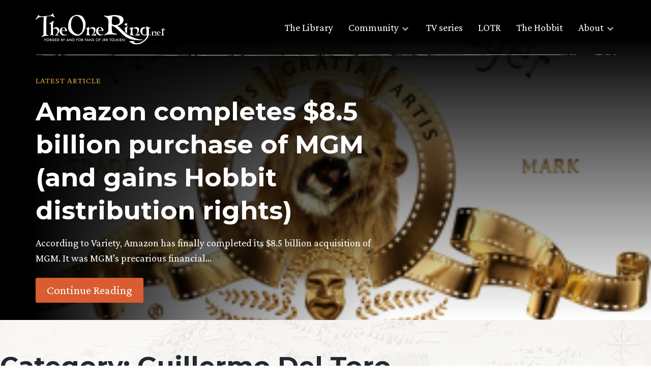

--- FILE ---
content_type: text/html; charset=UTF-8
request_url: https://www.theonering.net/torwp/category/production/production-directors/guillermo-del-toro/
body_size: 26724
content:
<!doctype html>
<html dir="ltr" lang="en-US" prefix="og: https://ogp.me/ns#">
<head>
	<meta charset="UTF-8">
	<meta name="viewport" content="width=device-width, initial-scale=1">
	<link rel="profile" href="https://gmpg.org/xfn/11">

	<meta http-equiv="x-dns-prefetch-control" content="on"><link rel="dns-prefetch" href="//fonts.googleapis.com" /><link rel="preconnect" href="https://fonts.gstatic.com/" crossorigin><title>Guillermo Del Toro | Lord of the Rings &amp; Tolkien News - TheOneRing.net Fan Community, since 1999</title>

		<!-- All in One SEO Pro 4.9.3 - aioseo.com -->
	<meta name="robots" content="max-image-preview:large" />
	<link rel="canonical" href="https://www.theonering.net/torwp/category/production/production-directors/guillermo-del-toro/" />
	<link rel="next" href="https://www.theonering.net/torwp/category/production/production-directors/guillermo-del-toro/page/2/" />
	<meta name="generator" content="All in One SEO Pro (AIOSEO) 4.9.3" />
		<meta property="og:locale" content="en_US" />
		<meta property="og:site_name" content="Lord of the Rings &amp; Tolkien News - TheOneRing.net Fan Community, since 1999 | Forged by and for fans of J.R.R. Tolkien" />
		<meta property="og:type" content="article" />
		<meta property="og:title" content="Guillermo Del Toro | Lord of the Rings &amp; Tolkien News - TheOneRing.net Fan Community, since 1999" />
		<meta property="og:url" content="https://www.theonering.net/torwp/category/production/production-directors/guillermo-del-toro/" />
		<meta property="og:image" content="https://www.theonering.net/torwp/wp-content/uploads/2024/07/TORN-25-logo.png" />
		<meta property="og:image:secure_url" content="https://www.theonering.net/torwp/wp-content/uploads/2024/07/TORN-25-logo.png" />
		<meta property="og:image:width" content="3474" />
		<meta property="og:image:height" content="3121" />
		<meta property="article:publisher" content="https://facebook.com/theoneringnet" />
		<meta name="twitter:card" content="summary" />
		<meta name="twitter:site" content="@theoneringnet" />
		<meta name="twitter:title" content="Guillermo Del Toro | Lord of the Rings &amp; Tolkien News - TheOneRing.net Fan Community, since 1999" />
		<meta name="twitter:image" content="https://www.theonering.net/torwp/wp-content/uploads/2024/07/TORN-25-logo.png" />
		<script type="application/ld+json" class="aioseo-schema">
			{"@context":"https:\/\/schema.org","@graph":[{"@type":"BreadcrumbList","@id":"https:\/\/www.theonering.net\/torwp\/category\/production\/production-directors\/guillermo-del-toro\/#breadcrumblist","itemListElement":[{"@type":"ListItem","@id":"https:\/\/www.theonering.net\/torwp#listItem","position":1,"name":"Home","item":"https:\/\/www.theonering.net\/torwp","nextItem":{"@type":"ListItem","@id":"https:\/\/www.theonering.net\/torwp\/category\/production\/#listItem","name":"Production"}},{"@type":"ListItem","@id":"https:\/\/www.theonering.net\/torwp\/category\/production\/#listItem","position":2,"name":"Production","item":"https:\/\/www.theonering.net\/torwp\/category\/production\/","nextItem":{"@type":"ListItem","@id":"https:\/\/www.theonering.net\/torwp\/category\/production\/production-directors\/#listItem","name":"Director news"},"previousItem":{"@type":"ListItem","@id":"https:\/\/www.theonering.net\/torwp#listItem","name":"Home"}},{"@type":"ListItem","@id":"https:\/\/www.theonering.net\/torwp\/category\/production\/production-directors\/#listItem","position":3,"name":"Director news","item":"https:\/\/www.theonering.net\/torwp\/category\/production\/production-directors\/","nextItem":{"@type":"ListItem","@id":"https:\/\/www.theonering.net\/torwp\/category\/production\/production-directors\/guillermo-del-toro\/#listItem","name":"Guillermo Del Toro"},"previousItem":{"@type":"ListItem","@id":"https:\/\/www.theonering.net\/torwp\/category\/production\/#listItem","name":"Production"}},{"@type":"ListItem","@id":"https:\/\/www.theonering.net\/torwp\/category\/production\/production-directors\/guillermo-del-toro\/#listItem","position":4,"name":"Guillermo Del Toro","previousItem":{"@type":"ListItem","@id":"https:\/\/www.theonering.net\/torwp\/category\/production\/production-directors\/#listItem","name":"Director news"}}]},{"@type":"CollectionPage","@id":"https:\/\/www.theonering.net\/torwp\/category\/production\/production-directors\/guillermo-del-toro\/#collectionpage","url":"https:\/\/www.theonering.net\/torwp\/category\/production\/production-directors\/guillermo-del-toro\/","name":"Guillermo Del Toro | Lord of the Rings & Tolkien News - TheOneRing.net Fan Community, since 1999","inLanguage":"en-US","isPartOf":{"@id":"https:\/\/www.theonering.net\/torwp\/#website"},"breadcrumb":{"@id":"https:\/\/www.theonering.net\/torwp\/category\/production\/production-directors\/guillermo-del-toro\/#breadcrumblist"}},{"@type":"Organization","@id":"https:\/\/www.theonering.net\/torwp\/#organization","name":"The One Ring.net","description":"Forged by and for fans of J.R.R. Tolkien","url":"https:\/\/www.theonering.net\/torwp\/","logo":{"@type":"ImageObject","url":"https:\/\/www.theonering.net\/torwp\/wp-content\/uploads\/2024\/07\/TORN-25-logo.png","@id":"https:\/\/www.theonering.net\/torwp\/category\/production\/production-directors\/guillermo-del-toro\/#organizationLogo","width":3474,"height":3121},"image":{"@id":"https:\/\/www.theonering.net\/torwp\/category\/production\/production-directors\/guillermo-del-toro\/#organizationLogo"},"sameAs":["https:\/\/facebook.com\/theoneringnet","https:\/\/x.com\/theoneringnet","https:\/\/instagram.com\/theoneringnet","https:\/\/youtube.com\/theoneringnet","https:\/\/en.wikipedia.org\/wiki\/Tolkien_fandom#TheOneRing.net_(or_TORn)"]},{"@type":"WebSite","@id":"https:\/\/www.theonering.net\/torwp\/#website","url":"https:\/\/www.theonering.net\/torwp\/","name":"Lord of the Rings Rings of Power on Amazon Prime News, JRR Tolkien, The Hobbit and more | TheOneRing.net","description":"Forged by and for fans of J.R.R. Tolkien","inLanguage":"en-US","publisher":{"@id":"https:\/\/www.theonering.net\/torwp\/#organization"}}]}
		</script>
		<!-- All in One SEO Pro -->

<link rel='dns-prefetch' href='//ajax.googleapis.com' />
<link rel='dns-prefetch' href='//stats.wp.com' />
<link rel='dns-prefetch' href='//fonts.googleapis.com' />
<link rel='dns-prefetch' href='//v0.wordpress.com' />
<link rel="alternate" type="application/rss+xml" title="Lord of the Rings &amp; Tolkien News - TheOneRing.net Fan Community, since 1999 &raquo; Feed" href="https://www.theonering.net/torwp/feed/" />
<link rel="alternate" type="application/rss+xml" title="Lord of the Rings &amp; Tolkien News - TheOneRing.net Fan Community, since 1999 &raquo; Comments Feed" href="https://www.theonering.net/torwp/comments/feed/" />
<script id="wpp-js" src="https://www.theonering.net/torwp/wp-content/plugins/wordpress-popular-posts/assets/js/wpp.min.js?ver=7.3.6" data-sampling="1" data-sampling-rate="100" data-api-url="https://www.theonering.net/torwp/wp-json/wordpress-popular-posts" data-post-id="0" data-token="4efcc4185d" data-lang="0" data-debug="0"></script>
<link rel="alternate" type="application/rss+xml" title="Lord of the Rings &amp; Tolkien News - TheOneRing.net Fan Community, since 1999 &raquo; Guillermo Del Toro Category Feed" href="https://www.theonering.net/torwp/category/production/production-directors/guillermo-del-toro/feed/" />
		<style>
			.lazyload,
			.lazyloading {
				max-width: 100%;
			}
		</style>
		<style id='wp-img-auto-sizes-contain-inline-css'>
img:is([sizes=auto i],[sizes^="auto," i]){contain-intrinsic-size:3000px 1500px}
/*# sourceURL=wp-img-auto-sizes-contain-inline-css */
</style>
<link rel='stylesheet' id='sbi_styles-css' href='https://www.theonering.net/torwp/wp-content/plugins/instagram-feed/css/sbi-styles.min.css?ver=6.10.0' media='all' />
<style id='wp-emoji-styles-inline-css'>

	img.wp-smiley, img.emoji {
		display: inline !important;
		border: none !important;
		box-shadow: none !important;
		height: 1em !important;
		width: 1em !important;
		margin: 0 0.07em !important;
		vertical-align: -0.1em !important;
		background: none !important;
		padding: 0 !important;
	}
/*# sourceURL=wp-emoji-styles-inline-css */
</style>
<link rel='stylesheet' id='wp-block-library-css' href='https://www.theonering.net/torwp/wp-includes/css/dist/block-library/style.min.css?ver=6.9' media='all' />
<style id='wp-block-image-inline-css'>
.wp-block-image>a,.wp-block-image>figure>a{display:inline-block}.wp-block-image img{box-sizing:border-box;height:auto;max-width:100%;vertical-align:bottom}@media not (prefers-reduced-motion){.wp-block-image img.hide{visibility:hidden}.wp-block-image img.show{animation:show-content-image .4s}}.wp-block-image[style*=border-radius] img,.wp-block-image[style*=border-radius]>a{border-radius:inherit}.wp-block-image.has-custom-border img{box-sizing:border-box}.wp-block-image.aligncenter{text-align:center}.wp-block-image.alignfull>a,.wp-block-image.alignwide>a{width:100%}.wp-block-image.alignfull img,.wp-block-image.alignwide img{height:auto;width:100%}.wp-block-image .aligncenter,.wp-block-image .alignleft,.wp-block-image .alignright,.wp-block-image.aligncenter,.wp-block-image.alignleft,.wp-block-image.alignright{display:table}.wp-block-image .aligncenter>figcaption,.wp-block-image .alignleft>figcaption,.wp-block-image .alignright>figcaption,.wp-block-image.aligncenter>figcaption,.wp-block-image.alignleft>figcaption,.wp-block-image.alignright>figcaption{caption-side:bottom;display:table-caption}.wp-block-image .alignleft{float:left;margin:.5em 1em .5em 0}.wp-block-image .alignright{float:right;margin:.5em 0 .5em 1em}.wp-block-image .aligncenter{margin-left:auto;margin-right:auto}.wp-block-image :where(figcaption){margin-bottom:1em;margin-top:.5em}.wp-block-image.is-style-circle-mask img{border-radius:9999px}@supports ((-webkit-mask-image:none) or (mask-image:none)) or (-webkit-mask-image:none){.wp-block-image.is-style-circle-mask img{border-radius:0;-webkit-mask-image:url('data:image/svg+xml;utf8,<svg viewBox="0 0 100 100" xmlns="http://www.w3.org/2000/svg"><circle cx="50" cy="50" r="50"/></svg>');mask-image:url('data:image/svg+xml;utf8,<svg viewBox="0 0 100 100" xmlns="http://www.w3.org/2000/svg"><circle cx="50" cy="50" r="50"/></svg>');mask-mode:alpha;-webkit-mask-position:center;mask-position:center;-webkit-mask-repeat:no-repeat;mask-repeat:no-repeat;-webkit-mask-size:contain;mask-size:contain}}:root :where(.wp-block-image.is-style-rounded img,.wp-block-image .is-style-rounded img){border-radius:9999px}.wp-block-image figure{margin:0}.wp-lightbox-container{display:flex;flex-direction:column;position:relative}.wp-lightbox-container img{cursor:zoom-in}.wp-lightbox-container img:hover+button{opacity:1}.wp-lightbox-container button{align-items:center;backdrop-filter:blur(16px) saturate(180%);background-color:#5a5a5a40;border:none;border-radius:4px;cursor:zoom-in;display:flex;height:20px;justify-content:center;opacity:0;padding:0;position:absolute;right:16px;text-align:center;top:16px;width:20px;z-index:100}@media not (prefers-reduced-motion){.wp-lightbox-container button{transition:opacity .2s ease}}.wp-lightbox-container button:focus-visible{outline:3px auto #5a5a5a40;outline:3px auto -webkit-focus-ring-color;outline-offset:3px}.wp-lightbox-container button:hover{cursor:pointer;opacity:1}.wp-lightbox-container button:focus{opacity:1}.wp-lightbox-container button:focus,.wp-lightbox-container button:hover,.wp-lightbox-container button:not(:hover):not(:active):not(.has-background){background-color:#5a5a5a40;border:none}.wp-lightbox-overlay{box-sizing:border-box;cursor:zoom-out;height:100vh;left:0;overflow:hidden;position:fixed;top:0;visibility:hidden;width:100%;z-index:100000}.wp-lightbox-overlay .close-button{align-items:center;cursor:pointer;display:flex;justify-content:center;min-height:40px;min-width:40px;padding:0;position:absolute;right:calc(env(safe-area-inset-right) + 16px);top:calc(env(safe-area-inset-top) + 16px);z-index:5000000}.wp-lightbox-overlay .close-button:focus,.wp-lightbox-overlay .close-button:hover,.wp-lightbox-overlay .close-button:not(:hover):not(:active):not(.has-background){background:none;border:none}.wp-lightbox-overlay .lightbox-image-container{height:var(--wp--lightbox-container-height);left:50%;overflow:hidden;position:absolute;top:50%;transform:translate(-50%,-50%);transform-origin:top left;width:var(--wp--lightbox-container-width);z-index:9999999999}.wp-lightbox-overlay .wp-block-image{align-items:center;box-sizing:border-box;display:flex;height:100%;justify-content:center;margin:0;position:relative;transform-origin:0 0;width:100%;z-index:3000000}.wp-lightbox-overlay .wp-block-image img{height:var(--wp--lightbox-image-height);min-height:var(--wp--lightbox-image-height);min-width:var(--wp--lightbox-image-width);width:var(--wp--lightbox-image-width)}.wp-lightbox-overlay .wp-block-image figcaption{display:none}.wp-lightbox-overlay button{background:none;border:none}.wp-lightbox-overlay .scrim{background-color:#fff;height:100%;opacity:.9;position:absolute;width:100%;z-index:2000000}.wp-lightbox-overlay.active{visibility:visible}@media not (prefers-reduced-motion){.wp-lightbox-overlay.active{animation:turn-on-visibility .25s both}.wp-lightbox-overlay.active img{animation:turn-on-visibility .35s both}.wp-lightbox-overlay.show-closing-animation:not(.active){animation:turn-off-visibility .35s both}.wp-lightbox-overlay.show-closing-animation:not(.active) img{animation:turn-off-visibility .25s both}.wp-lightbox-overlay.zoom.active{animation:none;opacity:1;visibility:visible}.wp-lightbox-overlay.zoom.active .lightbox-image-container{animation:lightbox-zoom-in .4s}.wp-lightbox-overlay.zoom.active .lightbox-image-container img{animation:none}.wp-lightbox-overlay.zoom.active .scrim{animation:turn-on-visibility .4s forwards}.wp-lightbox-overlay.zoom.show-closing-animation:not(.active){animation:none}.wp-lightbox-overlay.zoom.show-closing-animation:not(.active) .lightbox-image-container{animation:lightbox-zoom-out .4s}.wp-lightbox-overlay.zoom.show-closing-animation:not(.active) .lightbox-image-container img{animation:none}.wp-lightbox-overlay.zoom.show-closing-animation:not(.active) .scrim{animation:turn-off-visibility .4s forwards}}@keyframes show-content-image{0%{visibility:hidden}99%{visibility:hidden}to{visibility:visible}}@keyframes turn-on-visibility{0%{opacity:0}to{opacity:1}}@keyframes turn-off-visibility{0%{opacity:1;visibility:visible}99%{opacity:0;visibility:visible}to{opacity:0;visibility:hidden}}@keyframes lightbox-zoom-in{0%{transform:translate(calc((-100vw + var(--wp--lightbox-scrollbar-width))/2 + var(--wp--lightbox-initial-left-position)),calc(-50vh + var(--wp--lightbox-initial-top-position))) scale(var(--wp--lightbox-scale))}to{transform:translate(-50%,-50%) scale(1)}}@keyframes lightbox-zoom-out{0%{transform:translate(-50%,-50%) scale(1);visibility:visible}99%{visibility:visible}to{transform:translate(calc((-100vw + var(--wp--lightbox-scrollbar-width))/2 + var(--wp--lightbox-initial-left-position)),calc(-50vh + var(--wp--lightbox-initial-top-position))) scale(var(--wp--lightbox-scale));visibility:hidden}}
/*# sourceURL=https://www.theonering.net/torwp/wp-includes/blocks/image/style.min.css */
</style>
<style id='wp-block-paragraph-inline-css'>
.is-small-text{font-size:.875em}.is-regular-text{font-size:1em}.is-large-text{font-size:2.25em}.is-larger-text{font-size:3em}.has-drop-cap:not(:focus):first-letter{float:left;font-size:8.4em;font-style:normal;font-weight:100;line-height:.68;margin:.05em .1em 0 0;text-transform:uppercase}body.rtl .has-drop-cap:not(:focus):first-letter{float:none;margin-left:.1em}p.has-drop-cap.has-background{overflow:hidden}:root :where(p.has-background){padding:1.25em 2.375em}:where(p.has-text-color:not(.has-link-color)) a{color:inherit}p.has-text-align-left[style*="writing-mode:vertical-lr"],p.has-text-align-right[style*="writing-mode:vertical-rl"]{rotate:180deg}
/*# sourceURL=https://www.theonering.net/torwp/wp-includes/blocks/paragraph/style.min.css */
</style>
<style id='wp-block-verse-inline-css'>
pre.wp-block-verse{overflow:auto;white-space:pre-wrap}:where(pre.wp-block-verse){font-family:inherit}
/*# sourceURL=https://www.theonering.net/torwp/wp-includes/blocks/verse/style.min.css */
</style>
<style id='global-styles-inline-css'>
:root{--wp--preset--aspect-ratio--square: 1;--wp--preset--aspect-ratio--4-3: 4/3;--wp--preset--aspect-ratio--3-4: 3/4;--wp--preset--aspect-ratio--3-2: 3/2;--wp--preset--aspect-ratio--2-3: 2/3;--wp--preset--aspect-ratio--16-9: 16/9;--wp--preset--aspect-ratio--9-16: 9/16;--wp--preset--color--black: #000000;--wp--preset--color--cyan-bluish-gray: #abb8c3;--wp--preset--color--white: #ffffff;--wp--preset--color--pale-pink: #f78da7;--wp--preset--color--vivid-red: #cf2e2e;--wp--preset--color--luminous-vivid-orange: #ff6900;--wp--preset--color--luminous-vivid-amber: #fcb900;--wp--preset--color--light-green-cyan: #7bdcb5;--wp--preset--color--vivid-green-cyan: #00d084;--wp--preset--color--pale-cyan-blue: #8ed1fc;--wp--preset--color--vivid-cyan-blue: #0693e3;--wp--preset--color--vivid-purple: #9b51e0;--wp--preset--gradient--vivid-cyan-blue-to-vivid-purple: linear-gradient(135deg,rgb(6,147,227) 0%,rgb(155,81,224) 100%);--wp--preset--gradient--light-green-cyan-to-vivid-green-cyan: linear-gradient(135deg,rgb(122,220,180) 0%,rgb(0,208,130) 100%);--wp--preset--gradient--luminous-vivid-amber-to-luminous-vivid-orange: linear-gradient(135deg,rgb(252,185,0) 0%,rgb(255,105,0) 100%);--wp--preset--gradient--luminous-vivid-orange-to-vivid-red: linear-gradient(135deg,rgb(255,105,0) 0%,rgb(207,46,46) 100%);--wp--preset--gradient--very-light-gray-to-cyan-bluish-gray: linear-gradient(135deg,rgb(238,238,238) 0%,rgb(169,184,195) 100%);--wp--preset--gradient--cool-to-warm-spectrum: linear-gradient(135deg,rgb(74,234,220) 0%,rgb(151,120,209) 20%,rgb(207,42,186) 40%,rgb(238,44,130) 60%,rgb(251,105,98) 80%,rgb(254,248,76) 100%);--wp--preset--gradient--blush-light-purple: linear-gradient(135deg,rgb(255,206,236) 0%,rgb(152,150,240) 100%);--wp--preset--gradient--blush-bordeaux: linear-gradient(135deg,rgb(254,205,165) 0%,rgb(254,45,45) 50%,rgb(107,0,62) 100%);--wp--preset--gradient--luminous-dusk: linear-gradient(135deg,rgb(255,203,112) 0%,rgb(199,81,192) 50%,rgb(65,88,208) 100%);--wp--preset--gradient--pale-ocean: linear-gradient(135deg,rgb(255,245,203) 0%,rgb(182,227,212) 50%,rgb(51,167,181) 100%);--wp--preset--gradient--electric-grass: linear-gradient(135deg,rgb(202,248,128) 0%,rgb(113,206,126) 100%);--wp--preset--gradient--midnight: linear-gradient(135deg,rgb(2,3,129) 0%,rgb(40,116,252) 100%);--wp--preset--font-size--small: 13px;--wp--preset--font-size--medium: 20px;--wp--preset--font-size--large: 36px;--wp--preset--font-size--x-large: 42px;--wp--preset--spacing--20: 0.44rem;--wp--preset--spacing--30: 0.67rem;--wp--preset--spacing--40: 1rem;--wp--preset--spacing--50: 1.5rem;--wp--preset--spacing--60: 2.25rem;--wp--preset--spacing--70: 3.38rem;--wp--preset--spacing--80: 5.06rem;--wp--preset--shadow--natural: 6px 6px 9px rgba(0, 0, 0, 0.2);--wp--preset--shadow--deep: 12px 12px 50px rgba(0, 0, 0, 0.4);--wp--preset--shadow--sharp: 6px 6px 0px rgba(0, 0, 0, 0.2);--wp--preset--shadow--outlined: 6px 6px 0px -3px rgb(255, 255, 255), 6px 6px rgb(0, 0, 0);--wp--preset--shadow--crisp: 6px 6px 0px rgb(0, 0, 0);}:where(.is-layout-flex){gap: 0.5em;}:where(.is-layout-grid){gap: 0.5em;}body .is-layout-flex{display: flex;}.is-layout-flex{flex-wrap: wrap;align-items: center;}.is-layout-flex > :is(*, div){margin: 0;}body .is-layout-grid{display: grid;}.is-layout-grid > :is(*, div){margin: 0;}:where(.wp-block-columns.is-layout-flex){gap: 2em;}:where(.wp-block-columns.is-layout-grid){gap: 2em;}:where(.wp-block-post-template.is-layout-flex){gap: 1.25em;}:where(.wp-block-post-template.is-layout-grid){gap: 1.25em;}.has-black-color{color: var(--wp--preset--color--black) !important;}.has-cyan-bluish-gray-color{color: var(--wp--preset--color--cyan-bluish-gray) !important;}.has-white-color{color: var(--wp--preset--color--white) !important;}.has-pale-pink-color{color: var(--wp--preset--color--pale-pink) !important;}.has-vivid-red-color{color: var(--wp--preset--color--vivid-red) !important;}.has-luminous-vivid-orange-color{color: var(--wp--preset--color--luminous-vivid-orange) !important;}.has-luminous-vivid-amber-color{color: var(--wp--preset--color--luminous-vivid-amber) !important;}.has-light-green-cyan-color{color: var(--wp--preset--color--light-green-cyan) !important;}.has-vivid-green-cyan-color{color: var(--wp--preset--color--vivid-green-cyan) !important;}.has-pale-cyan-blue-color{color: var(--wp--preset--color--pale-cyan-blue) !important;}.has-vivid-cyan-blue-color{color: var(--wp--preset--color--vivid-cyan-blue) !important;}.has-vivid-purple-color{color: var(--wp--preset--color--vivid-purple) !important;}.has-black-background-color{background-color: var(--wp--preset--color--black) !important;}.has-cyan-bluish-gray-background-color{background-color: var(--wp--preset--color--cyan-bluish-gray) !important;}.has-white-background-color{background-color: var(--wp--preset--color--white) !important;}.has-pale-pink-background-color{background-color: var(--wp--preset--color--pale-pink) !important;}.has-vivid-red-background-color{background-color: var(--wp--preset--color--vivid-red) !important;}.has-luminous-vivid-orange-background-color{background-color: var(--wp--preset--color--luminous-vivid-orange) !important;}.has-luminous-vivid-amber-background-color{background-color: var(--wp--preset--color--luminous-vivid-amber) !important;}.has-light-green-cyan-background-color{background-color: var(--wp--preset--color--light-green-cyan) !important;}.has-vivid-green-cyan-background-color{background-color: var(--wp--preset--color--vivid-green-cyan) !important;}.has-pale-cyan-blue-background-color{background-color: var(--wp--preset--color--pale-cyan-blue) !important;}.has-vivid-cyan-blue-background-color{background-color: var(--wp--preset--color--vivid-cyan-blue) !important;}.has-vivid-purple-background-color{background-color: var(--wp--preset--color--vivid-purple) !important;}.has-black-border-color{border-color: var(--wp--preset--color--black) !important;}.has-cyan-bluish-gray-border-color{border-color: var(--wp--preset--color--cyan-bluish-gray) !important;}.has-white-border-color{border-color: var(--wp--preset--color--white) !important;}.has-pale-pink-border-color{border-color: var(--wp--preset--color--pale-pink) !important;}.has-vivid-red-border-color{border-color: var(--wp--preset--color--vivid-red) !important;}.has-luminous-vivid-orange-border-color{border-color: var(--wp--preset--color--luminous-vivid-orange) !important;}.has-luminous-vivid-amber-border-color{border-color: var(--wp--preset--color--luminous-vivid-amber) !important;}.has-light-green-cyan-border-color{border-color: var(--wp--preset--color--light-green-cyan) !important;}.has-vivid-green-cyan-border-color{border-color: var(--wp--preset--color--vivid-green-cyan) !important;}.has-pale-cyan-blue-border-color{border-color: var(--wp--preset--color--pale-cyan-blue) !important;}.has-vivid-cyan-blue-border-color{border-color: var(--wp--preset--color--vivid-cyan-blue) !important;}.has-vivid-purple-border-color{border-color: var(--wp--preset--color--vivid-purple) !important;}.has-vivid-cyan-blue-to-vivid-purple-gradient-background{background: var(--wp--preset--gradient--vivid-cyan-blue-to-vivid-purple) !important;}.has-light-green-cyan-to-vivid-green-cyan-gradient-background{background: var(--wp--preset--gradient--light-green-cyan-to-vivid-green-cyan) !important;}.has-luminous-vivid-amber-to-luminous-vivid-orange-gradient-background{background: var(--wp--preset--gradient--luminous-vivid-amber-to-luminous-vivid-orange) !important;}.has-luminous-vivid-orange-to-vivid-red-gradient-background{background: var(--wp--preset--gradient--luminous-vivid-orange-to-vivid-red) !important;}.has-very-light-gray-to-cyan-bluish-gray-gradient-background{background: var(--wp--preset--gradient--very-light-gray-to-cyan-bluish-gray) !important;}.has-cool-to-warm-spectrum-gradient-background{background: var(--wp--preset--gradient--cool-to-warm-spectrum) !important;}.has-blush-light-purple-gradient-background{background: var(--wp--preset--gradient--blush-light-purple) !important;}.has-blush-bordeaux-gradient-background{background: var(--wp--preset--gradient--blush-bordeaux) !important;}.has-luminous-dusk-gradient-background{background: var(--wp--preset--gradient--luminous-dusk) !important;}.has-pale-ocean-gradient-background{background: var(--wp--preset--gradient--pale-ocean) !important;}.has-electric-grass-gradient-background{background: var(--wp--preset--gradient--electric-grass) !important;}.has-midnight-gradient-background{background: var(--wp--preset--gradient--midnight) !important;}.has-small-font-size{font-size: var(--wp--preset--font-size--small) !important;}.has-medium-font-size{font-size: var(--wp--preset--font-size--medium) !important;}.has-large-font-size{font-size: var(--wp--preset--font-size--large) !important;}.has-x-large-font-size{font-size: var(--wp--preset--font-size--x-large) !important;}
/*# sourceURL=global-styles-inline-css */
</style>

<style id='classic-theme-styles-inline-css'>
/*! This file is auto-generated */
.wp-block-button__link{color:#fff;background-color:#32373c;border-radius:9999px;box-shadow:none;text-decoration:none;padding:calc(.667em + 2px) calc(1.333em + 2px);font-size:1.125em}.wp-block-file__button{background:#32373c;color:#fff;text-decoration:none}
/*# sourceURL=/wp-includes/css/classic-themes.min.css */
</style>
<link rel='stylesheet' id='ctf_styles-css' href='https://www.theonering.net/torwp/wp-content/plugins/custom-twitter-feeds/css/ctf-styles.min.css?ver=2.3.1' media='all' />
<link rel='stylesheet' id='the-one-ring-style-css' href='https://www.theonering.net/torwp/wp-content/themes/The-One-Ring-2020/style.css?ver=1.0.0' media='all' />
<link rel='stylesheet' id='add_google_fonts-css' href='https://fonts.googleapis.com/css2?family=Crimson+Pro:wght@400;700&#038;family=Montserrat:wght@400;700&#038;display=swap' media='all' />
<link rel='stylesheet' id='mm-compiled-options-mobmenu-css' href='https://www.theonering.net/torwp/wp-content/uploads/dynamic-mobmenu.css?ver=2.8.8-403' media='all' />
<link rel='stylesheet' id='mm-google-webfont-dosis-css' href='//fonts.googleapis.com/css?family=Dosis%3Ainherit%2C400&#038;subset=latin%2Clatin-ext&#038;ver=6.9' media='all' />
<link rel='stylesheet' id='cssmobmenu-icons-css' href='https://www.theonering.net/torwp/wp-content/plugins/mobile-menu/includes/css/mobmenu-icons.css?ver=6.9' media='all' />
<link rel='stylesheet' id='cssmobmenu-css' href='https://www.theonering.net/torwp/wp-content/plugins/mobile-menu/includes/css/mobmenu.css?ver=2.8.8' media='all' />
<script src="https://ajax.googleapis.com/ajax/libs/jquery/3.3.1/jquery.min.js?ver=3.3.1" id="jquery-js"></script>
<script src="https://www.theonering.net/torwp/wp-content/plugins/mobile-menu/includes/js/mobmenu.js?ver=2.8.8" id="mobmenujs-js"></script>
<link rel="https://api.w.org/" href="https://www.theonering.net/torwp/wp-json/" /><link rel="alternate" title="JSON" type="application/json" href="https://www.theonering.net/torwp/wp-json/wp/v2/categories/435" /><link rel="EditURI" type="application/rsd+xml" title="RSD" href="https://www.theonering.net/torwp/xmlrpc.php?rsd" />
<meta name="generator" content="WordPress 6.9" />
	<style>img#wpstats{display:none}</style>
		            <style id="wpp-loading-animation-styles">@-webkit-keyframes bgslide{from{background-position-x:0}to{background-position-x:-200%}}@keyframes bgslide{from{background-position-x:0}to{background-position-x:-200%}}.wpp-widget-block-placeholder,.wpp-shortcode-placeholder{margin:0 auto;width:60px;height:3px;background:#dd3737;background:linear-gradient(90deg,#dd3737 0%,#571313 10%,#dd3737 100%);background-size:200% auto;border-radius:3px;-webkit-animation:bgslide 1s infinite linear;animation:bgslide 1s infinite linear}</style>
            		<script>
			document.documentElement.className = document.documentElement.className.replace('no-js', 'js');
		</script>
				<style>
			.no-js img.lazyload {
				display: none;
			}

			figure.wp-block-image img.lazyloading {
				min-width: 150px;
			}

			.lazyload,
			.lazyloading {
				--smush-placeholder-width: 100px;
				--smush-placeholder-aspect-ratio: 1/1;
				width: var(--smush-image-width, var(--smush-placeholder-width)) !important;
				aspect-ratio: var(--smush-image-aspect-ratio, var(--smush-placeholder-aspect-ratio)) !important;
			}

						.lazyload, .lazyloading {
				opacity: 0;
			}

			.lazyloaded {
				opacity: 1;
				transition: opacity 400ms;
				transition-delay: 0ms;
			}

					</style>
		<meta name="theme-color" content="#ffffff"><link rel="icon" href="favicon.svg"><link rel="mask-icon" href="mask-icon.svg" color="#000000"><link rel="apple-touch-icon" href="apple-touch-icon.png"><link rel="manifest" href="manifest.json"></head>

<body class="archive category category-guillermo-del-toro category-435 wp-theme-The-One-Ring-2020 hfeed mob-menu-slideout-over">
	<a id="top"></a>
		<div id="page" class="site">

		<a class="skip-link screen-reader-text" href="#primary">Skip to content</a>
		<section class="top-nav">
			<div class="top-nav__content wrapper">
				<a href="/">
					<div class="logo">
						<img data-src="https://www.theonering.net/torwp/wp-content/themes/The-One-Ring-2020/img/torn-logo.svg" alt="theonering.net" src="[data-uri]" class="lazyload" />
					</div>
				</a>

				<nav id="site-navigation" class="main-navigation">
					<div class="menu-top-nav-container"><ul id="menu-top-nav" class="menu"><li id="menu-item-108666" class="menu-item menu-item-type-post_type menu-item-object-page menu-item-108666"><a href="https://www.theonering.net/torwp/library/">The Library</a></li>
<li id="menu-item-108667" class="menu-item menu-item-type-custom menu-item-object-custom menu-item-has-children menu-item-108667"><a>Community</a>
<ul class="sub-menu">
	<li id="menu-item-108668" class="menu-disabled menu-item menu-item-type-post_type menu-item-object-page menu-item-108668"><a href="https://www.theonering.net/torwp/the-tale-of-honour/">The Tale of Honour</a></li>
	<li id="menu-item-108669" class="menu-item menu-item-type-custom menu-item-object-custom menu-item-108669"><a target="_blank" href="http://newboards.theonering.net/forum/gforum/perl/gforum.cgi">Message Boards</a></li>
	<li id="menu-item-113729" class="menu-item menu-item-type-custom menu-item-object-custom menu-item-113729"><a href="https://discord.gg/theonering">Tolkien Discord</a></li>
	<li id="menu-item-108670" class="menu-item menu-item-type-custom menu-item-object-custom menu-item-108670"><a href="http://www.theonering.net/torwp/chat/">Barliman&#8217;s Chat</a></li>
	<li id="menu-item-108671" class="menu-item menu-item-type-custom menu-item-object-custom menu-item-108671"><a target="_blank" href="https://www.youtube.com/user/TORnHappyHobbit?feature=watch">Happy Hobbit</a></li>
	<li id="menu-item-108672" class="menu-item menu-item-type-custom menu-item-object-custom menu-item-108672"><a target="_blank" href="http://www.theonering.net/live">TORn Live</a></li>
</ul>
</li>
<li id="menu-item-108673" class="menu-item menu-item-type-taxonomy menu-item-object-category menu-item-108673"><a href="https://www.theonering.net/torwp/category/amazon-tv-series/">TV series</a></li>
<li id="menu-item-108674" class="menu-item menu-item-type-taxonomy menu-item-object-category menu-item-108674"><a href="https://www.theonering.net/torwp/category/lotr/">LOTR</a></li>
<li id="menu-item-108675" class="menu-item menu-item-type-taxonomy menu-item-object-category menu-item-108675"><a href="https://www.theonering.net/torwp/category/hobbit/">The Hobbit</a></li>
<li id="menu-item-108676" class="menu-item menu-item-type-custom menu-item-object-custom menu-item-has-children menu-item-108676"><a>About</a>
<ul class="sub-menu">
	<li id="menu-item-108763" class="menu-item menu-item-type-post_type menu-item-object-page menu-item-108763"><a href="https://www.theonering.net/torwp/about/">About TORn</a></li>
	<li id="menu-item-108677" class="menu-item menu-item-type-post_type menu-item-object-page menu-item-108677"><a href="https://www.theonering.net/torwp/advertising/">Advertising</a></li>
	<li id="menu-item-108678" class="menu-disabled menu-item menu-item-type-post_type menu-item-object-page menu-item-108678"><a href="https://www.theonering.net/torwp/contact-us/">Contact Us</a></li>
	<li id="menu-item-108680" class="menu-item menu-item-type-post_type menu-item-object-page menu-item-108680"><a href="https://www.theonering.net/torwp/privacy-policy/">Privacy Policy</a></li>
	<li id="menu-item-108681" class="menu-item menu-item-type-custom menu-item-object-custom menu-item-108681"><a target="_blank" href="http://archives.theonering.net">TORn Archive</a></li>
</ul>
</li>
</ul></div>				</nav>

				<img class="hr-sketch lazyload" data-src="https://www.theonering.net/torwp/wp-content/themes/The-One-Ring-2020/img/hr-sketch-line.svg" alt="Section divider" src="[data-uri]" />
			</div>
		</section>

		<header id="masthead" class="header-default site-header lazyload" id="post-112480" style="background-image:inherit;" data-bg-image="url(&#039;https://www.theonering.net/torwp/wp-content/uploads/2022/03/mgm-com-new-footer-logo.png&#039;)">
			<div class="wrapper">
				<div class="header-content">
					<span class="subtitle-small">Latest article</span>
					<a class="header-content__title" href="https://www.theonering.net/torwp/2022/03/18/112480-amazon-completes-8-5-billion-purchase-of-mgm-and-gains-hobbit-distribution-rights/"><h1>Amazon completes $8.5 billion purchase of MGM (and gains Hobbit distribution rights)</h1></a>
					<p>According to Variety, Amazon has finally completed its $8.5 billion acquisition of MGM. It was MGM&#8217;s precarious financial&#8230;</p>
					<a class="btn-large" href="https://www.theonering.net/torwp/2022/03/18/112480-amazon-completes-8-5-billion-purchase-of-mgm-and-gains-hobbit-distribution-rights/">Continue Reading</a>
				</div>
			</div>
		</header>

		<div id="content" class="site-content">
	<main id="primary" class="site-main">

		
			<header class="page-header">
				<h1 class="page-title">Category: <span>Guillermo Del Toro</span></h1>			</header><!-- .page-header -->

			
<article id="post-112480" class="entry-content flow" class="post-112480 post type-post status-publish format-standard has-post-thumbnail hentry category-amazon-studios category-guillermo-del-toro category-hobbit-movie category-mgm-production-studios-production category-new-line-cinema-production-studios category-jackson category-production-studios category-hobbit category-lotr category-warner-bros tag-amazon-studios tag-mgm tag-prime-video tag-saul-zaentz-company">

	
<p class="intro"><a href="https://variety.com/2022/tv/news/amazon-mgm-merger-close-1235207852/" target="_blank" rel="noreferrer noopener">According to Variety</a>, Amazon has finally completed its $8.5 billion acquisition of MGM. </p>



<p>It was MGM&#8217;s precarious financial situation in the mid-2000s that delayed The Hobbit film series and contributed to the departure of Guillermo Del Toro from the production. Peter Jackson subsequently assumed the directorial role.</p>



<p>Amazon says it&#8217;s acquisition of &#8220;the storied, nearly century-old studio &#8230; will complement Prime Video and Amazon Studios’ work in delivering a diverse offering of entertainment choices to customers.”</p>



<p>Variety reports that the buy followed merger approval by the European antitrust regulator. That body&#8217;s review decided that overlaps between Amazon and MGM were &#8220;limited&#8221;.</p>



<p>Readers may recall that the Saul Zaentz Co. also <a href="https://www.theonering.net/torwp/2022/02/09/112082-saul-zaentz-co-to-sell-its-tolkien-rights-holdings/" target="_blank" rel="noreferrer noopener">recently announced</a> the sale of its entire holding of Middle-earth IP, and that there is <a href="https://www.theonering.net/torwp/2022/02/18/112369-warner-bros-and-saul-zaentz-co-spar-over-tolkien-film-rights/" target="_blank" rel="noreferrer noopener">an ongoing legal stoush</a> over whether Warner Bros./New Line Cinema still retains its LOTR/Hobbit film adaptations license. Given the above, it&#8217;s not impossible (though the chance is, perhaps, remote) that Amazon could eventually unite all the currently available Middle-earth film and television IP under its own banner.</p>



<div class="wp-block-image"><figure class="aligncenter size-full"><img fetchpriority="high" decoding="async" width="320" height="187" src="https://www.theonering.net/torwp/wp-content/uploads/2022/03/mgm-com-new-footer-logo.png" alt="MGM logo" class="wp-image-112483 no-lazyload" srcset="https://www.theonering.net/torwp/wp-content/uploads/2022/03/mgm-com-new-footer-logo.png 320w, https://www.theonering.net/torwp/wp-content/uploads/2022/03/mgm-com-new-footer-logo-300x175.png 300w, https://www.theonering.net/torwp/wp-content/uploads/2022/03/mgm-com-new-footer-logo-255x149.png 255w" sizes="(max-width: 320px) 100vw, 320px" /></figure></div>

	
	<div class="single-post-meta">
		<span>Posted in:</span>
		<ul class="categories">
			<li><a href="https://www.theonering.net/torwp/category/amazon-studios/">Amazon Studios</a></li><li><a href="https://www.theonering.net/torwp/category/production/production-directors/guillermo-del-toro/">Guillermo Del Toro</a></li><li><a href="https://www.theonering.net/torwp/category/hobbit/hobbit-movie/">Hobbit Movie</a></li><li><a href="https://www.theonering.net/torwp/category/production/production-studios/mgm-production-studios-production/">MGM</a></li><li><a href="https://www.theonering.net/torwp/category/production/production-studios/new-line-cinema-production-studios/">New Line Cinema</a></li><li><a href="https://www.theonering.net/torwp/category/production/production-directors/jackson/">Peter Jackson</a></li><li><a href="https://www.theonering.net/torwp/category/production/production-studios/">Studios</a></li><li><a href="https://www.theonering.net/torwp/category/hobbit/">The Hobbit</a></li><li><a href="https://www.theonering.net/torwp/category/lotr/">The Lord of the Rings</a></li><li><a href="https://www.theonering.net/torwp/category/production/production-studios/warner-bros/">Warner Bros.</a></li>		</ul>

		
<span>Share:</span>
<div class="social-icons-small">
    <a target="_blank" class="share-button share-twitter" href="https://twitter.com/intent/tweet?url=https://www.theonering.net/torwp/category/production/production-directors/guillermo-del-toro/&text=Amazon completes $8.5 billion purchase of MGM (and gains Hobbit distribution rights)&via=" title="Tweet this">
        <i class="icofont-twitter"></i>
    </a>

    <a target="_blank" class="share-button share-facebook" href="https://facebook.com/sharer.php?u=https://www.theonering.net/torwp/category/production/production-directors/guillermo-del-toro/" title="Share on Facebook">
        <i class="icofont-facebook"></i>
    </a>
</div>
		<img class="hr-one-ring lazyload" data-src="https://www.theonering.net/torwp/wp-content/themes/The-One-Ring-2020/img/hr-one-ring.svg" alt="Divide line" src="[data-uri]" />
	</div>
</article>

<article id="post-111558" class="entry-content flow" class="post-111558 post type-post status-publish format-standard has-post-thumbnail hentry category-guillermo-del-toro category-tolkien-life category-miscellaneous category-tolkbooks category-silmarillion category-torn-community">

	
<p class="intro">Greetings Ringers &#8211; Today TheOneRing.net is proud to share a Tolkienian analysis from esteemed Y.A. author/editor Henry Herz who takes us closer to the Irish myths mined by Guillermo del Toro for <em>Hellboy II</em> and the remarkable connections to Fëanor himself.</p>



<figure class="wp-block-image size-full is-resized"><img decoding="async" src="https://www.theonering.net/torwp/wp-content/uploads/2021/10/CelticKnot5.png" alt="" class="wp-image-111582 no-lazyload" width="304" height="302" srcset="https://www.theonering.net/torwp/wp-content/uploads/2021/10/CelticKnot5.png 640w, https://www.theonering.net/torwp/wp-content/uploads/2021/10/CelticKnot5-150x150.png 150w, https://www.theonering.net/torwp/wp-content/uploads/2021/10/CelticKnot5-161x160.png 161w" sizes="(max-width: 304px) 100vw, 304px" /></figure>



<p><strong>Irish Influences</strong></p>



<p>Astute observers of the film <em>Hellboy II: The Golden Army</em> will note multiple references to Irish mythology. The full name of Hellboy’s antagonist is Nuada Silverlance. The first king of the Tuatha Dé Danann, the gods of Irish mythology, was Nuada Airgetlám (silver hand/arm). The Irish Nuada lost his limb fighting against the Fir Bolg at the first Battle of Mag Tuired. It was subsequently replaced with a silver one made by Dian Cecht, the god of healing, and a smithing god, either Creidhne or Goibniu (sources vary). Balor of the Evil Eye, a giant one-eyed Formorian leader kills the silver-handed Nuada twenty years later at the second Battle of Mag Tuired. In <em>Hellboy II</em>, Nuada’s Gaelic-speaking father is King Balor of Bethmoora in Northern Ireland.</p>



<p><strong>On the one hand&#8230;</strong></p>



<p>A lost hand like Nuada Airgetlám’s occurs more than once in myths, ancient and modern. The Professor himself was no stranger to tales of the Irish gods…nor the Norse. After all, the ferocious fettered Fenris Wolf takes off the god Tyr’s hand. Tolkien’s giant wolf Carcharoth similarly bites off Beren’s hand, and with it one of Fëanor’s treasured Silmarils.</p>



<figure class="wp-block-image size-full is-resized"><img decoding="async" src="https://www.theonering.net/torwp/wp-content/uploads/2021/10/13749.jpg" alt="" class="wp-image-111561 no-lazyload" width="775" height="415" srcset="https://www.theonering.net/torwp/wp-content/uploads/2021/10/13749.jpg 775w, https://www.theonering.net/torwp/wp-content/uploads/2021/10/13749-300x161.jpg 300w, https://www.theonering.net/torwp/wp-content/uploads/2021/10/13749-768x411.jpg 768w, https://www.theonering.net/torwp/wp-content/uploads/2021/10/13749-255x137.jpg 255w" sizes="(max-width: 775px) 100vw, 775px" /><figcaption>&#8220;Tyr and Fenrir&#8221; by John Bauer (1911)</figcaption></figure>



<p><em>Hellboy II</em> features three characters with missing hands. The main character, Hellboy, possesses an oversized, red stone Right Hand of Doom, grafted in place by his demon father, Duke Azzael. Although the movie does not emphasize the matter, King Balor’s left arm appears to be made of wood, ending in a silver hand—a clear wink at Irish mythology. Speaking of wink, the cave troll Wink wields a mechanical right hand that can be launched like a projectile and retrieved via a heavy chain—quite a handy feature.</p>



<p>But is there a more subtle linkage in play here? Did movie writer Mike Mignola and/or director Guillermo Del Toro derive inspiration from a more contemporary model for Nuada than Irish mythology? Was their fierce and tragic elf inspired by J.R.R. Tolkien’s character from <em>The Silmarillion</em>, Fëanor? The parallels are numerous and striking.</p>



<figure class="wp-block-image size-large is-resized"><img decoding="async" src="https://www.theonering.net/torwp/wp-content/uploads/2021/10/a6dc1cc45357755020b6b6eb979519511d8b6b38r1-1600-900v2_uhq-1024x576.jpg" alt="" class="wp-image-111562 no-lazyload" width="596" height="335" srcset="https://www.theonering.net/torwp/wp-content/uploads/2021/10/a6dc1cc45357755020b6b6eb979519511d8b6b38r1-1600-900v2_uhq-1024x576.jpg 1024w, https://www.theonering.net/torwp/wp-content/uploads/2021/10/a6dc1cc45357755020b6b6eb979519511d8b6b38r1-1600-900v2_uhq-300x169.jpg 300w, https://www.theonering.net/torwp/wp-content/uploads/2021/10/a6dc1cc45357755020b6b6eb979519511d8b6b38r1-1600-900v2_uhq-768x432.jpg 768w, https://www.theonering.net/torwp/wp-content/uploads/2021/10/a6dc1cc45357755020b6b6eb979519511d8b6b38r1-1600-900v2_uhq-1536x864.jpg 1536w, https://www.theonering.net/torwp/wp-content/uploads/2021/10/a6dc1cc45357755020b6b6eb979519511d8b6b38r1-1600-900v2_uhq-255x143.jpg 255w, https://www.theonering.net/torwp/wp-content/uploads/2021/10/a6dc1cc45357755020b6b6eb979519511d8b6b38r1-1600-900v2_uhq.jpg 1600w" sizes="(max-width: 596px) 100vw, 596px" /><figcaption>Copyright © 2008 Universal Pictures / Dark Horse Entertainment</figcaption></figure>



<p><strong>Family Lost</strong></p>



<p>Fëanor is a prince of the Noldor (deep elves), eldest son of King Finwë. His mother, Míriel, passes away after delivering so powerful a progeny, “consumed in spirit and body.” Finwë remarries and fathers two more sons, Fingolfin and Finarfin. Their father is murdered by Morgoth, the spark that will eventually set all Middle-earth aflame.</p>



<p>Like Fëanor, Nuada is an elven prince, the only son of King Balor of Bethmoora. <em>Hellboy II</em> makes no references to Nuada’s mother in either the action or its expository prologue. Her absence is as notable as Míriel’s. Nuada’s father is slain by his son’s own hand. Thus, both princes begin the tragic arc of their lives without mothers and later violently robbed of their immortal fathers.</p>



<figure class="wp-block-image size-full is-resized"><img decoding="async" src="https://www.theonering.net/torwp/wp-content/uploads/2021/10/SonsOfFinwe.jpg" alt="" class="wp-image-111566 no-lazyload" width="304" height="450" srcset="https://www.theonering.net/torwp/wp-content/uploads/2021/10/SonsOfFinwe.jpg 608w, https://www.theonering.net/torwp/wp-content/uploads/2021/10/SonsOfFinwe-203x300.jpg 203w, https://www.theonering.net/torwp/wp-content/uploads/2021/10/SonsOfFinwe-108x160.jpg 108w" sizes="(max-width: 304px) 100vw, 304px" /><figcaption><em>The mighty sons of Finwë: Fëanor (red), Fingolfin (blue), Finarfin (yellow). Artist unknown.</em></figcaption></figure>



<p><strong>Skills and Crafts</strong></p>



<p>Fëanor is the most gifted smith in all Middle-earth and Valinor. He devises the Tengwar script used to write the Elven tongues Quenya, Telerin, and Sindarin. He crafts the palantíri, crystal spheres used for communicating over long distances. Fëanor’s greatest accomplishment was creating the three Silmarils, imperishable sacred jewels that captured the light of the Two Trees that illuminated the world. He is also credited with forging fell swords and tall helms with plumes of red. It is probably a safe assumption, then, that his sword would be of the highest quality and likely magical in nature. His prodigious fighting skills can be deduced from the fact that he battles multiple Balrogs without being pounded into elf-paste.</p>



<figure class="wp-block-image size-large is-resized"><img decoding="async" src="https://www.theonering.net/torwp/wp-content/uploads/2021/10/Goksoy-SpiritOfFire-1024x512.jpg" alt="" class="wp-image-111568 no-lazyload" width="692" height="346" srcset="https://www.theonering.net/torwp/wp-content/uploads/2021/10/Goksoy-SpiritOfFire-1024x512.jpg 1024w, https://www.theonering.net/torwp/wp-content/uploads/2021/10/Goksoy-SpiritOfFire-300x150.jpg 300w, https://www.theonering.net/torwp/wp-content/uploads/2021/10/Goksoy-SpiritOfFire-768x384.jpg 768w, https://www.theonering.net/torwp/wp-content/uploads/2021/10/Goksoy-SpiritOfFire-1536x768.jpg 1536w, https://www.theonering.net/torwp/wp-content/uploads/2021/10/Goksoy-SpiritOfFire-255x127.jpg 255w, https://www.theonering.net/torwp/wp-content/uploads/2021/10/Goksoy-SpiritOfFire.jpg 1575w" sizes="(max-width: 692px) 100vw, 692px" /><figcaption>&#8220;<em>Fëanor faces Gothmog&#8221;: with permission of Turkish artist, </em><a href="https://ckgoksoy.com/"><em>Çağlayan Kaya Göksoy</em></a></figcaption></figure>



<p>Like Fëanor, Nuada is a fierce fighter. His superb sword play and athleticism is on full display in <em>Hellboy II</em>, thanks to actor Luke Goss. He demonstrates great skill with both swords and spear. The latter is magical, capable of lengthening at Nuada’s command, and if the tip of it is broken off in an enemy, it works its way toward the victim’s heart. He also evidences skill as a smith. We see him constructing a device to hold the seed of a forest elemental. And as one might expect of an elven smith, he seems impervious to heat when he recovers a metal cylinder from flames with his bare hand.</p>



<figure class="wp-block-image size-full"><img decoding="async" width="622" height="345" src="https://www.theonering.net/torwp/wp-content/uploads/2021/10/nuada5.png" alt="" class="wp-image-111572 no-lazyload" srcset="https://www.theonering.net/torwp/wp-content/uploads/2021/10/nuada5.png 622w, https://www.theonering.net/torwp/wp-content/uploads/2021/10/nuada5-300x166.png 300w, https://www.theonering.net/torwp/wp-content/uploads/2021/10/nuada5-255x141.png 255w" sizes="(max-width: 622px) 100vw, 622px" /><figcaption><em>Copyright © 2008 Universal Pictures / Dark Horse Entertainment</em></figcaption></figure>



<p><strong>Strife and Exile</strong></p>



<p>His heart poisoned by Morgoth’s deceptions, Fëanor accuses his half-brother Fingolfin of plotting to usurp him as Finwë’s heir. The Valar (the gods) exile Fëanor to Formenos as punishment for threatening his brother’s life. There he stores the Silmarils with other treasure, and there Finwë joins him.</p>



<figure class="wp-block-image size-large is-resized"><img decoding="async" src="https://www.theonering.net/torwp/wp-content/uploads/2021/10/jenny-dolfen-1024x677.jpg" alt="" class="wp-image-111573 no-lazyload" width="653" height="431" srcset="https://www.theonering.net/torwp/wp-content/uploads/2021/10/jenny-dolfen-1024x677.jpg 1024w, https://www.theonering.net/torwp/wp-content/uploads/2021/10/jenny-dolfen-300x198.jpg 300w, https://www.theonering.net/torwp/wp-content/uploads/2021/10/jenny-dolfen-768x508.jpg 768w, https://www.theonering.net/torwp/wp-content/uploads/2021/10/jenny-dolfen-242x160.jpg 242w, https://www.theonering.net/torwp/wp-content/uploads/2021/10/jenny-dolfen.jpg 1122w" sizes="(max-width: 653px) 100vw, 653px" /><figcaption>&#8220;<em>Fëanor threatens Fingolfin&#8221;: with permission of German artist, </em><a href="https://goldseven.wordpress.com/"><em>Jenny Dolfen</em></a></figcaption></figure>



<p>In the <em>Hellboy II</em> backstory, greedy humans wage war against the elves, goblins, trolls, and other magical creatures. A goblin master blacksmith offers to build King Balor an unstoppable mechanical army that can be controlled with a magical Golden Crown. Nuada persuades his father to accept the weapon and unleash the Golden Army against humanity. After widespread slaughter, a truce is reached. The horrified King Balor breaks the crown into three pieces so this ultimate weapon will not be used again. Enraged by his father’s decision not to finish off humanity, Nuada goes into self-imposed exile.</p>



<p><strong>Rage and Kinslaying</strong></p>



<p>With the giant spider Ungoliant’s aid, Morgoth mortally wounds the Two Trees that illumine the world. When the Valar ask to use the light trapped within the Silmarils to restore the stricken Trees, Fëanor refuses. “It may be that I can unlock my jewels, but never again shall I make their like; and if I must break them, I shall break my heart.” (Tolkien, 1977)</p>



<p>Morgoth murders Fëanor’s father at Formenos, steals the three priceless Silmarils, and flees to Middle-earth. Fëanor vows revenge, tinged with a racial element that Nuada echoes in Hellboy. “After Morgoth to the ends of the Earth! War shall he have and hatred undying. But when we have conquered and have regained the Silmarils that he stole, then behold! We, we alone, shall be the lords of the unsullied Light, and masters of the bliss and the beauty of Arda! No other race shall oust us!” (Tolkien, 1977)</p>



<p>Mad with grief and anger, Fëanor and his sons swear a terrible oath, leading many Noldor into exile from Valinor to pursue Morgoth and recover the Silmarils.</p>



<p>“They swore an oath which none shall break, and none should take, by the name even of Ilúvatar, calling the Everlasting Dark upon them if they kept it not…vowing to pursue with vengeance and hatred to the ends of the World Vala, Demon, Elf or Man as yet unborn or any creature, great or small, good or evil, that time should bring forth unto the end of days, whoso should hold or take or keep a Silmaril from their possession.”<em> </em>(Tolkien, 1977)</p>



<figure class="wp-block-image size-large is-resized"><img decoding="async" src="https://www.theonering.net/torwp/wp-content/uploads/2021/10/Feanor3-bella-bergolts-833x1024.jpg" alt="" class="wp-image-111575 no-lazyload" width="364" height="447" srcset="https://www.theonering.net/torwp/wp-content/uploads/2021/10/Feanor3-bella-bergolts-833x1024.jpg 833w, https://www.theonering.net/torwp/wp-content/uploads/2021/10/Feanor3-bella-bergolts-244x300.jpg 244w, https://www.theonering.net/torwp/wp-content/uploads/2021/10/Feanor3-bella-bergolts-768x944.jpg 768w, https://www.theonering.net/torwp/wp-content/uploads/2021/10/Feanor3-bella-bergolts-1249x1536.jpg 1249w, https://www.theonering.net/torwp/wp-content/uploads/2021/10/Feanor3-bella-bergolts-1665x2048.jpg 1665w, https://www.theonering.net/torwp/wp-content/uploads/2021/10/Feanor3-bella-bergolts-130x160.jpg 130w, https://www.theonering.net/torwp/wp-content/uploads/2021/10/Feanor3-bella-bergolts.jpg 1920w" sizes="(max-width: 364px) 100vw, 364px" /><figcaption>&#8220;<em>Fëanor&#8221;: with permission of Ukrainian artist</em><br><a href="https://www.deviantart.com/bellabergolts"><em>Bella Bergolts</em></a></figcaption></figure>



<p>When the seafaring Teleri refuse to lend the Noldor their ships for the journey to Middle-earth, Fëanor orders the vessels taken by force. Many Elven lives are lost in what came to be called the Kinslaying at Alqualondë.</p>



<p>Raging at human greed and the destruction they bring to the earth, Nuada vows to annihilate his enemy. He breaks his father’s treaty, murdering some humans to take possession of one of the three pieces of the Golden Crown. Nuada appears at his father’s court, demanding the other crown pieces from his sister and his father so he can order the Golden Army to wipe out humanity, saving the earth thereby. “I have returned from exile to wage war and reclaim our land, our birthright! And for that I will call upon the help of all my people and they will answer.”</p>



<p>But King Balor refuses, and when Nuada will not be dissuaded from his violent plans, Balor reluctantly orders his son killed. Instead, Nuada slays the royal guard and his father in the greatest sword fight scene in cinematic history. His sister flees with the final piece of the Golden Crown.</p>



<figure class="wp-block-image size-large is-resized"><img decoding="async" src="https://www.theonering.net/torwp/wp-content/uploads/2021/10/nuada4-1024x576.png" alt="" class="wp-image-111577 no-lazyload" width="636" height="357" srcset="https://www.theonering.net/torwp/wp-content/uploads/2021/10/nuada4-1024x576.png 1024w, https://www.theonering.net/torwp/wp-content/uploads/2021/10/nuada4-300x169.png 300w, https://www.theonering.net/torwp/wp-content/uploads/2021/10/nuada4-768x432.png 768w, https://www.theonering.net/torwp/wp-content/uploads/2021/10/nuada4-1536x864.png 1536w, https://www.theonering.net/torwp/wp-content/uploads/2021/10/nuada4-255x143.png 255w, https://www.theonering.net/torwp/wp-content/uploads/2021/10/nuada4.png 1600w" sizes="(max-width: 636px) 100vw, 636px" /><figcaption><em>Copyright © 2008 Universal Pictures / Dark Horse Entertainment</em></figcaption></figure>



<p><strong>Doom</strong></p>



<p>Tragedy leads to more tragedy. The Valar lay a horrible curse, the Doom of Mandos, upon Fëanor and his followers for the Kinslaying. The Noldor must have shuddered to hear it.</p>



<p>“Tears unnumbered ye shall shed; and the Valar will fence Valinor against you, and shut you out, so that not even the echo of your lamentation shall pass over the mountains. On the House of Fëanor the wrath of the Valar lieth from the West unto the uttermost East, and upon all that will follow them it shall be laid also. Their Oath shall drive them, and yet betray them, and ever snatch away the very treasures that they have sworn to pursue. To evil end shall all things turn that they begin well; and by treason of kin unto kin, and the fear of treason, shall this come to pass. The Dispossessed shall they be for ever.”</p>



<p>“Ye have spilled the blood of your kindred unrighteously and have stained the land of Aman. For blood ye shall render blood, and beyond Aman ye shall dwell in Death’s shadow. For though Eru appointed to you to die not in Eä, and no sickness may assail you, yet slain ye may be, and slain ye shall be: by weapon and by torment and by grief; and your houseless spirits shall come then to Mandos. There long shall ye abide and yearn for your bodies, and find little pity though all whom ye have slain should entreat for you. And those that endure in Middle-earth and come not to Mandos shall grow weary of the world as with a great burden, and shall wane, and become as shadows of regret before the younger race that cometh after. The Valar have spoken.” (Tolkien, 1977)</p>



<p>Shortly after arriving on the shores of Middle-earth, Fëanor’s army is assaulted by Morgoth’s. The Elves are triumphant, and still enraged, Fëanor presses on toward Morgoth’s fortress at Angbad. Ambushed by a force of Balrogs, Fëanor is mortally wounded. He is denied his vengeance and instead Elves, Humans, and Dwarves must endure centuries of death and destruction inflicted by Morgoth until he is finally overthrown by the Valar.</p>



<p>Like Fëanor, Nuada will stop at nothing to see his plan complete. In the end, even he recognizes the depths of his own madness. When Hellboy defeats Nuada for control of the Golden Army, Nuada responds, “Kill me. You must. For I will not stop. I cannot.” Hellboy will not murder the elf. When Nuada moves to strike Hellboy from behind, Nuada is slain by his selfless sister’s suicide, the twins being magically linked. Hellboy has Liz destroy the crown with fire, reminiscent of when another potent talisman, the One Ring, melts in the fires of Mt. Doom.</p>



<figure class="wp-block-image size-large is-resized"><img decoding="async" src="https://www.theonering.net/torwp/wp-content/uploads/2021/10/nuada-1024x553.jpg" alt="" class="wp-image-111579 no-lazyload" width="672" height="362" srcset="https://www.theonering.net/torwp/wp-content/uploads/2021/10/nuada-1024x553.jpg 1024w, https://www.theonering.net/torwp/wp-content/uploads/2021/10/nuada-300x162.jpg 300w, https://www.theonering.net/torwp/wp-content/uploads/2021/10/nuada-768x415.jpg 768w, https://www.theonering.net/torwp/wp-content/uploads/2021/10/nuada-1536x830.jpg 1536w, https://www.theonering.net/torwp/wp-content/uploads/2021/10/nuada-255x138.jpg 255w, https://www.theonering.net/torwp/wp-content/uploads/2021/10/nuada.jpg 1920w" sizes="(max-width: 672px) 100vw, 672px" /><figcaption><em>Copyright © 2008 Universal Pictures / Dark Horse Entertainment</em></figcaption></figure>



<p><strong>Fading and Melancholy</strong></p>



<p>In <em>The Fellowship of the Ring: Extended Edition</em>, Samwise Gamgee observes Elves departing Middle-earth for Valinor, never to return. “It makes me sad. I don’t know why.” The Bethmooran elves are fading as well, as symbolized by the incongruously falling leaves inside Balor’s throne room. Nuada proclaims in the end, “We die, and the world will be poorer for it.” Whether or not Mignola and Del Toro modeled their Nuada on Tolkien’s Fëanor, they forged an entertaining and poignant movie in which, just as in <em>The Silmarillion</em>, we lament the passing of magic.</p>



<figure class="wp-block-image size-full"><img decoding="async" width="640" height="293" src="https://www.theonering.net/torwp/wp-content/uploads/2021/10/Namarie.jpg" alt="" class="wp-image-111580 no-lazyload" srcset="https://www.theonering.net/torwp/wp-content/uploads/2021/10/Namarie.jpg 640w, https://www.theonering.net/torwp/wp-content/uploads/2021/10/Namarie-300x137.jpg 300w, https://www.theonering.net/torwp/wp-content/uploads/2021/10/Namarie-255x117.jpg 255w" sizes="(max-width: 640px) 100vw, 640px" /></figure>



<pre class="wp-block-verse has-text-align-center">Ah! like gold fall the leaves in the wind,
long years numberless as the wings of trees!

From Namárië (Galadriel's Lament)</pre>



<p>*Learn much more about Henry Herz&#8217; Y.A. and Children&#8217;s books (and also the delightful works co-authored with his two sons) here at <a href="http://www.henryherz.com" target="_blank" rel="noreferrer noopener">www.henryherz.com</a></p>



<p></p>



<p></p>



<p>References:<br>Tolkien, J.R.R., 1977. <em>The Silmarillion</em>, Quenta Silmarillion, &#8220;Of the Flight of the Noldor&#8221;</p>



<p>Notes:<br>The John Bauer and Celtic knot images are public domain from Wikimedia Commons.</p>

	
	<div class="single-post-meta">
		<span>Posted in:</span>
		<ul class="categories">
			<li><a href="https://www.theonering.net/torwp/category/production/production-directors/guillermo-del-toro/">Guillermo Del Toro</a></li><li><a href="https://www.theonering.net/torwp/category/tolkien/tolkien-life/">J.R.R. Tolkien</a></li><li><a href="https://www.theonering.net/torwp/category/miscellaneous/">Miscellaneous</a></li><li><a href="https://www.theonering.net/torwp/category/tolkbooks/">Other Tolkien books</a></li><li><a href="https://www.theonering.net/torwp/category/tolkbooks/silmarillion/">Silmarillion</a></li><li><a href="https://www.theonering.net/torwp/category/torn-community/">TheOneRing.net Community</a></li>		</ul>

		
<span>Share:</span>
<div class="social-icons-small">
    <a target="_blank" class="share-button share-twitter" href="https://twitter.com/intent/tweet?url=https://www.theonering.net/torwp/category/production/production-directors/guillermo-del-toro/&text=GUEST AUTHOR: &#8220;Hellboy II&#8221; Prince Nuada’s Fëanorian Roots&via=" title="Tweet this">
        <i class="icofont-twitter"></i>
    </a>

    <a target="_blank" class="share-button share-facebook" href="https://facebook.com/sharer.php?u=https://www.theonering.net/torwp/category/production/production-directors/guillermo-del-toro/" title="Share on Facebook">
        <i class="icofont-facebook"></i>
    </a>
</div>
		<img class="hr-one-ring lazyload" data-src="https://www.theonering.net/torwp/wp-content/themes/The-One-Ring-2020/img/hr-one-ring.svg" alt="Divide line" src="[data-uri]" />
	</div>
</article>

<article id="post-110727" class="entry-content flow" class="post-110727 post type-post status-publish format-standard has-post-thumbnail hentry category-amazon-studios category-amazon-tv-series category-guillermo-del-toro category-mgm-production-studios-production category-hobbit category-lotr tag-amazon tag-amazon-middle-earth-tv-series-amazon-lord-of-the-rings-series tag-amazon-studios tag-amazon-tv-series tag-harfoots tag-hobbits tag-mgm tag-saul-zaentz-company tag-the-hobbit tag-the-lord-of-the-rings">

	
<p class="intro">Hobbits are now owned by Amazon, joining all-encompassing TV rights to <em>The Lord of the Rings</em> book and appendices rights.</p>



<figure class="wp-block-image size-large"><img decoding="async" width="1024" height="576" src="https://www.theonering.net/torwp/wp-content/uploads/2021/05/maxresdefault-10-1024x576.jpg" alt="MGM's famous roaring lion trade mark is seen in front of Bilbo and Gandalf. " class="wp-image-110730 no-lazyload" srcset="https://www.theonering.net/torwp/wp-content/uploads/2021/05/maxresdefault-10-1024x576.jpg 1024w, https://www.theonering.net/torwp/wp-content/uploads/2021/05/maxresdefault-10-300x169.jpg 300w, https://www.theonering.net/torwp/wp-content/uploads/2021/05/maxresdefault-10-768x432.jpg 768w, https://www.theonering.net/torwp/wp-content/uploads/2021/05/maxresdefault-10-600x338.jpg 600w, https://www.theonering.net/torwp/wp-content/uploads/2021/05/maxresdefault-10-255x143.jpg 255w, https://www.theonering.net/torwp/wp-content/uploads/2021/05/maxresdefault-10.jpg 1280w" sizes="(max-width: 1024px) 100vw, 1024px" /><figcaption>The Hobbit films were produced by Warner Bros from rights owned by MGM. img: <a href="https://www.youtube.com/watch?v=ZLXsTKlBbNM" target="_blank" rel="noreferrer noopener">YouTube</a></figcaption></figure>



<p>It&#8217;s official: <a href="https://variety.com/2021/digital/news/amazon-buys-mgm-studio-behind-james-bond-for-8-45-billion-1234980526/amp/" target="_blank" rel="noreferrer noopener">Amazon has acquired MGM Studios</a>, including the longtime film and TV rights to <em>The Hobbit </em>and characters related. Within hours, CEO Jeff Bezos <a href="https://variety.com/2021/digital/news/jeff-bezos-step-down-amazon-ceo-july-5-1234982238/" target="_blank" rel="noreferrer noopener">announced he is stepping down</a> in July and moving to Hollywood to play with his major studio, of which the crown jewel is <em>The Lord of the Rings</em>.</p>



<p>What this means is that <a href="https://twitter.com/LOTRonPrime/" rel="noreferrer noopener" target="_blank">@LOTRonPrime</a> can put Hobbits in their Second Age show, since rights to that class of characters were held by MGM. &#8216;But timelines,&#8217; you say! Time is just a construct. Amazon needs an Everyman entry point for casual viewers: Hobbits are that. There have been rumors that Harfoots are in the show, a book-sourced compromise from the troublesome <em>Hobbit </em>rights. Amazon can now change all the dialogue in reshoots to call them Hobbits; casual fans will want that familiarity.</p>



<p>Remember the crushing drama of rights issues with MGM on <em>The Hobbit</em>, which caused Guillermo del Toro perhaps the greatest professional loss of his career? Amazon has just resolved all that for the future.</p>



<p>Amazon has full TV rights to <em>The Lord of the Rings</em> full stop &#8211; anything mentioned in the books and appendices. Now they have all the rights MGM previously held, from its 45 year old Saul Zaentz deal. Amazon chose not to remake <em>The Lord of the Rings</em>, instead exploring many different options, before settling on Numenor and the Second Age.</p>



<p>Owning MGM means, of course, that Amazon COULD remake <em>The Hobbit</em> into a limited series or a cartoon; many things are possible. All kinds of round doors are now open&#8230;</p>



<figure class="wp-block-image size-large"><img decoding="async" width="460" height="345" src="https://www.theonering.net/torwp/wp-content/uploads/2021/05/aab46bb3927f15427af5b5f5ece0c6a4.jpg" alt="The cartoon Bilbo Baggins in front of Bag End - from the Rankin Bass Hobbit movie. " class="wp-image-110728 no-lazyload" srcset="https://www.theonering.net/torwp/wp-content/uploads/2021/05/aab46bb3927f15427af5b5f5ece0c6a4.jpg 460w, https://www.theonering.net/torwp/wp-content/uploads/2021/05/aab46bb3927f15427af5b5f5ece0c6a4-300x225.jpg 300w, https://www.theonering.net/torwp/wp-content/uploads/2021/05/aab46bb3927f15427af5b5f5ece0c6a4-213x160.jpg 213w" sizes="(max-width: 460px) 100vw, 460px" /></figure>



<p></p>

	
	<div class="single-post-meta">
		<span>Posted in:</span>
		<ul class="categories">
			<li><a href="https://www.theonering.net/torwp/category/amazon-studios/">Amazon Studios</a></li><li><a href="https://www.theonering.net/torwp/category/amazon-tv-series/">Amazon TV series</a></li><li><a href="https://www.theonering.net/torwp/category/production/production-directors/guillermo-del-toro/">Guillermo Del Toro</a></li><li><a href="https://www.theonering.net/torwp/category/production/production-studios/mgm-production-studios-production/">MGM</a></li><li><a href="https://www.theonering.net/torwp/category/hobbit/">The Hobbit</a></li><li><a href="https://www.theonering.net/torwp/category/lotr/">The Lord of the Rings</a></li>		</ul>

		
<span>Share:</span>
<div class="social-icons-small">
    <a target="_blank" class="share-button share-twitter" href="https://twitter.com/intent/tweet?url=https://www.theonering.net/torwp/category/production/production-directors/guillermo-del-toro/&text=Amazon acquires more Middle-earth with MGM purchase, Jeff Bezos steps down to focus on studio&via=" title="Tweet this">
        <i class="icofont-twitter"></i>
    </a>

    <a target="_blank" class="share-button share-facebook" href="https://facebook.com/sharer.php?u=https://www.theonering.net/torwp/category/production/production-directors/guillermo-del-toro/" title="Share on Facebook">
        <i class="icofont-facebook"></i>
    </a>
</div>
		<img class="hr-one-ring lazyload" data-src="https://www.theonering.net/torwp/wp-content/themes/The-One-Ring-2020/img/hr-one-ring.svg" alt="Divide line" src="[data-uri]" />
	</div>
</article>

<article id="post-104835" class="entry-content flow" class="post-104835 post type-post status-publish format-standard has-post-thumbnail hentry category-amazon-studios category-amazon-tv-series category-april-fools-day category-fans-creations category-fans category-fool category-fool-of-a-took category-guillermo-del-toro category-tolkien-life category-tolkien">

	<p><a href="http://www.theonering.net/torwp/2018/04/04/104835-april-fools-posts-unveiled/gdt-twitter-doll/" rel="attachment wp-att-104837"><img decoding="async" class="alignright size-medium wp-image-104837 no-lazyload" src="http://www.theonering.net/torwp/wp-content/uploads/2018/04/GDT-twitter-doll-300x300.jpg" alt="" width="300" height="300" srcset="https://www.theonering.net/torwp/wp-content/uploads/2018/04/GDT-twitter-doll-300x300.jpg 300w, https://www.theonering.net/torwp/wp-content/uploads/2018/04/GDT-twitter-doll-150x150.jpg 150w, https://www.theonering.net/torwp/wp-content/uploads/2018/04/GDT-twitter-doll-200x200.jpg 200w, https://www.theonering.net/torwp/wp-content/uploads/2018/04/GDT-twitter-doll-75x75.jpg 75w, https://www.theonering.net/torwp/wp-content/uploads/2018/04/GDT-twitter-doll.jpg 400w" sizes="(max-width: 300px) 100vw, 300px" /></a>I&#8217;m sure it comes as no surprise that on Sunday morning, April 1st you woke up to a bunch of internet websites doing their best to fool you into thinking their words were true, and TORn is no different. We did post two separate stories that were lacking in the veracity department. One post claimed we were moving to a paid subscription business model, which on it&#8217;s own is intriguing, but because some message board members were involved, there were links to supporting messages. In fact, the bulk of the story sounded quite reasonable, until you got to the highest subscription level, &#8216;Mithril&#8217; and one perk is the ability rent a Nazgul, for no more than 2 hours a year, and the reminder to book early for the Halloween timeframe and that TORn is not responsible for terror or destruction. OK, that last bit had me cackling, anyone else? No? Just me then.</p>
<p>The other story, believe it or not, actually fooled our own, beloved Webmaster Calisuri. He can be forgiven, it was clear a lot of people wanted the story about Guillermo Del Toro working on the Amazon Middle-earth stories to be true, which is what made this story so much more believable. There was nothing outlandish in the story, it was about a current subject that TORn had just covered the week before at Wondercon, and it fed into the deep fan desire to see the Middle-earth that could have been. And while we want to come clean with you, the readers of our little website, we especially want to reach out to Guillermo Del Toro to assure him there was no malice intended with this April Fools joke. We knew fans would fall for it, or want to fall for it, because GDT is so beloved as a storyteller and creator of amazingly detailed creative worlds, and in the end, the reach of this story just says how much GDT is appreciated in this fandom. <a href="https://twitter.com/RealGDT/status/980509522274824192">This guy wasn&#8217;t fooled</a>.</p>
<p>&nbsp;</p>

	
	<div class="single-post-meta">
		<span>Posted in:</span>
		<ul class="categories">
			<li><a href="https://www.theonering.net/torwp/category/amazon-studios/">Amazon Studios</a></li><li><a href="https://www.theonering.net/torwp/category/amazon-tv-series/">Amazon TV series</a></li><li><a href="https://www.theonering.net/torwp/category/april-fools-day/">April Fools Day</a></li><li><a href="https://www.theonering.net/torwp/category/fans/fans-creations/">Creations</a></li><li><a href="https://www.theonering.net/torwp/category/fans/">Fans</a></li><li><a href="https://www.theonering.net/torwp/category/fool/">Fool</a></li><li><a href="https://www.theonering.net/torwp/category/fool-of-a-took/">Fool of a Took</a></li><li><a href="https://www.theonering.net/torwp/category/production/production-directors/guillermo-del-toro/">Guillermo Del Toro</a></li><li><a href="https://www.theonering.net/torwp/category/tolkien/tolkien-life/">J.R.R. Tolkien</a></li><li><a href="https://www.theonering.net/torwp/category/tolkien/">Tolkien</a></li>		</ul>

		
<span>Share:</span>
<div class="social-icons-small">
    <a target="_blank" class="share-button share-twitter" href="https://twitter.com/intent/tweet?url=https://www.theonering.net/torwp/category/production/production-directors/guillermo-del-toro/&text=April Fool&#8217;s posts unveiled&via=" title="Tweet this">
        <i class="icofont-twitter"></i>
    </a>

    <a target="_blank" class="share-button share-facebook" href="https://facebook.com/sharer.php?u=https://www.theonering.net/torwp/category/production/production-directors/guillermo-del-toro/" title="Share on Facebook">
        <i class="icofont-facebook"></i>
    </a>
</div>
		<img class="hr-one-ring lazyload" data-src="https://www.theonering.net/torwp/wp-content/themes/The-One-Ring-2020/img/hr-one-ring.svg" alt="Divide line" src="[data-uri]" />
	</div>
</article>

<article id="post-104821" class="entry-content flow" class="post-104821 post type-post status-publish format-standard has-post-thumbnail hentry category-amazon-studios category-amazon-tv-series category-fans-creations category-production-directors category-fans category-fotr-book category-fool-of-a-took category-guillermo-del-toro category-hobbit-movie-rumors category-tolkien-life category-new-line-cinema-production-studios category-rotk-book category-hobbit-rumors category-production-studios category-events-television category-hobbit category-lotr category-ttt-book category-tolkien category-tolkien-estate category-tolkien-family">

	<p><a href="http://www.theonering.net/torwp/2018/04/01/104821-is-guillermo-del-toro-finally-going-to-bring-his-middle-earth-to-the-fans/gdt-cavetroll/" rel="attachment wp-att-104822"><img decoding="async" class="alignright size-medium wp-image-104822 no-lazyload" src="http://www.theonering.net/torwp/wp-content/uploads/2018/04/GDT-CaveTroll-300x199.jpg" alt="" width="300" height="199" srcset="https://www.theonering.net/torwp/wp-content/uploads/2018/04/GDT-CaveTroll-300x199.jpg 300w, https://www.theonering.net/torwp/wp-content/uploads/2018/04/GDT-CaveTroll.jpg 533w" sizes="(max-width: 300px) 100vw, 300px" /></a>When Amazon Studios first announced their big production deal last November for a Lord of the Rings television series, there was just one thing missing, a big name attached to the project. There was no Producer, Showrunner or even a Writer or team of Writers to indicate the direction these stories might take and give confidence to fans that Middle-earth would be in good hands.<span class="Apple-converted-space"> </span></p>
<p>It has been confirmed that the Guillermo Del Toro has signed on with Amazon Studios, in conjunction with his Tequila Gang production company, to Executive Produce and write this iteration of Middle-earth. He brings with him his co-writer, Chuck Hogan from The Strain. Del Toro’s long time manager, Gary Ungar says that they have already begun identifying and sifting through possible stories that exist within the Appendices, separating out those that are more fleshed out in other Tolkien properties. Because the deal with the Tolkien Estate and Trust is still in flux, they are currently only looking at storylines they know won’t be a legal issue so they can get down to writing. <span class="Apple-converted-space"> </span></p>
<p>During that time waiting for The Hobbit project to finally get going, Guillermo Del Toro spent nearly two years breaking down The Hobbit and working with pre-production designs for the story he was helping to craft. His visual style and ability to create wild and very unique looks was one of the reasons fans came to really anticipate Del Toro’s take on Middle-earth. We wanted to see what he would do with the Elves and Dwarves and even Men, and we especially wanted to see what he would have come up with for all the monsters. When he finally had to leave the project because it was dragging on too long waiting for a green light, fans felt a sense of loss and mourned The Hobbit that could have been.<span class="Apple-converted-space"> </span></p>
<p>This is why Del Toro is perfect for this project. He already has a deep knowledge of the source material, including what can and can not be included legally, and he’s got designs that never got the see the light of day. Because Peter Jackson and WETA are not going to be involved in the Amazon Studios production, there is little reason to maintain strict adherence to the design motifs put in place for the various races. The only design features required are within Tolkien’s books, and beyond that, Del Toro will get to finally let loose with his own, distinct look and feel with very little constraint. What will his Numenor look like? Will we see a Northern Kingdom or meet a young Aragorn, as Thorongil, as he journey’s about Middle-earth learning the skills he will later need to become King? <span class="Apple-converted-space"> </span></p>
<p>Amazon has already announced that it will be developing a Lord of the Rings series set before the events of the original films. The company reportedly spent $250 million to acquire the rights alone and, according to that same report, marketing and productions costs for two seasons could raise the investment to $500 million. It is still unclear if these stories will be told in a series of anthology like episodes or story arcs, or if there will be a much wider, more epic scope to the narrative.<span class="Apple-converted-space"> </span></p>
<p>Amazon Studios will produce the series in cooperation with the Tolkien Estate and Trust, book publishers HarperCollins, and New Line Cinema.</p>

	
	<div class="single-post-meta">
		<span>Posted in:</span>
		<ul class="categories">
			<li><a href="https://www.theonering.net/torwp/category/amazon-studios/">Amazon Studios</a></li><li><a href="https://www.theonering.net/torwp/category/amazon-tv-series/">Amazon TV series</a></li><li><a href="https://www.theonering.net/torwp/category/fans/fans-creations/">Creations</a></li><li><a href="https://www.theonering.net/torwp/category/production/production-directors/">Director news</a></li><li><a href="https://www.theonering.net/torwp/category/fans/">Fans</a></li><li><a href="https://www.theonering.net/torwp/category/lotr/lotr-books/fotr-book/">Fellowship of the Ring</a></li><li><a href="https://www.theonering.net/torwp/category/fool-of-a-took/">Fool of a Took</a></li><li><a href="https://www.theonering.net/torwp/category/production/production-directors/guillermo-del-toro/">Guillermo Del Toro</a></li><li><a href="https://www.theonering.net/torwp/category/hobbit/hobbit-movie/hobbit-movie-rumors/">Hobbit Movie Rumors</a></li><li><a href="https://www.theonering.net/torwp/category/tolkien/tolkien-life/">J.R.R. Tolkien</a></li><li><a href="https://www.theonering.net/torwp/category/production/production-studios/new-line-cinema-production-studios/">New Line Cinema</a></li><li><a href="https://www.theonering.net/torwp/category/lotr/lotr-books/rotk-book/">Return of the King</a></li><li><a href="https://www.theonering.net/torwp/category/hobbit/hobbit-movie/hobbit-rumors/">Rumors Spy News</a></li><li><a href="https://www.theonering.net/torwp/category/production/production-studios/">Studios</a></li><li><a href="https://www.theonering.net/torwp/category/events/events-television/">Television</a></li><li><a href="https://www.theonering.net/torwp/category/hobbit/">The Hobbit</a></li><li><a href="https://www.theonering.net/torwp/category/lotr/">The Lord of the Rings</a></li><li><a href="https://www.theonering.net/torwp/category/lotr/lotr-books/ttt-book/">The Two Towers</a></li><li><a href="https://www.theonering.net/torwp/category/tolkien/">Tolkien</a></li><li><a href="https://www.theonering.net/torwp/category/tolkien/tolkien-estate/">Tolkien Estate</a></li><li><a href="https://www.theonering.net/torwp/category/tolkien/tolkien-family/">Tolkien Family</a></li>		</ul>

		
<span>Share:</span>
<div class="social-icons-small">
    <a target="_blank" class="share-button share-twitter" href="https://twitter.com/intent/tweet?url=https://www.theonering.net/torwp/category/production/production-directors/guillermo-del-toro/&text=Is Guillermo Del Toro finally going to bring his Middle-earth to the fans?&via=" title="Tweet this">
        <i class="icofont-twitter"></i>
    </a>

    <a target="_blank" class="share-button share-facebook" href="https://facebook.com/sharer.php?u=https://www.theonering.net/torwp/category/production/production-directors/guillermo-del-toro/" title="Share on Facebook">
        <i class="icofont-facebook"></i>
    </a>
</div>
		<img class="hr-one-ring lazyload" data-src="https://www.theonering.net/torwp/wp-content/themes/The-One-Ring-2020/img/hr-one-ring.svg" alt="Divide line" src="[data-uri]" />
	</div>
</article>

<article id="post-100743" class="entry-content flow" class="post-100743 post type-post status-publish format-standard has-post-thumbnail hentry category-production-directors category-guillermo-del-toro category-hobbit-movie category-lotr-movies category-fotr-movie category-rotk-movie category-ttt-movie category-jackson category-hobbit category-the-hobbit-an-unexpected-journey category-the-hobbit-the-battle-of-the-five-armies category-the-hobbit-the-desolation-of-smaug category-lotr tag-deadline-com tag-peter-jackson tag-screening-room tag-the-hobbit-movies tag-the-lord-of-the-rings-movies">

	<p><a href="http://www-images.theonering.org/torwp/wp-content/uploads/2008/11/fellowship-movie-poster.jpg" class="no-lazyload"><img decoding="async" class="alignright size-medium wp-image-30684 no-lazyload" src="http://www-images.theonering.org/torwp/wp-content/uploads/2008/11/fellowship-movie-poster-204x300.jpg" alt="fellowship-movie-poster" width="204" height="300" srcset="https://www.theonering.net/torwp/wp-content/uploads/2008/11/fellowship-movie-poster-204x300.jpg 204w, https://www.theonering.net/torwp/wp-content/uploads/2008/11/fellowship-movie-poster.jpg 340w" sizes="(max-width: 204px) 100vw, 204px" /></a>Now here&#8217;s an interesting concept. Assuming part of why you frequent TheOneRing.net is interest in the LOTR/Hobbit movies, would you have paid to see them on opening night &#8211; at home? Some of you may already be aware of the proposed &#8216;Screening Room&#8217; offering from <a href="http://deadline.com/2016/03/martin-scorsese-taylor-hackford-frank-marshall-back-screening-room-1201719672/" target="_blank">this article at deadline.com</a> in March. More recently, <a href="http://deadline.com/2016/03/martin-scorsese-taylor-hackford-frank-marshall-back-screening-room-1201719672/" target="_blank">deadline reports</a> that Sir Peter Jackson has enthusiastically jumped on the bandwagon in support of Screening Room, joining a number of other directors, including Steven Spielberg and JJ Abrams.</p>
<p> <a href="https://www.theonering.net/torwp/2016/05/18/100743-would-you-have-paid-to-watch-lotrhobbit-at-home-opening-night/#more-100743" class="more-link">Continue reading<span class="screen-reader-text"> &#8220;Would you have paid to watch LOTR/Hobbit at home &#8211; opening night?&#8221;</span></a></p>

	
	<div class="single-post-meta">
		<span>Posted in:</span>
		<ul class="categories">
			<li><a href="https://www.theonering.net/torwp/category/production/production-directors/">Director news</a></li><li><a href="https://www.theonering.net/torwp/category/production/production-directors/guillermo-del-toro/">Guillermo Del Toro</a></li><li><a href="https://www.theonering.net/torwp/category/hobbit/hobbit-movie/">Hobbit Movie</a></li><li><a href="https://www.theonering.net/torwp/category/lotr/lotr-movies/">LotR Movies</a></li><li><a href="https://www.theonering.net/torwp/category/lotr/lotr-movies/fotr-movie/">Movie Fellowship of the Ring</a></li><li><a href="https://www.theonering.net/torwp/category/lotr/lotr-movies/rotk-movie/">Movie Return of the King</a></li><li><a href="https://www.theonering.net/torwp/category/lotr/lotr-movies/ttt-movie/">Movie The Two Towers</a></li><li><a href="https://www.theonering.net/torwp/category/production/production-directors/jackson/">Peter Jackson</a></li><li><a href="https://www.theonering.net/torwp/category/hobbit/">The Hobbit</a></li><li><a href="https://www.theonering.net/torwp/category/hobbit/hobbit-movie/the-hobbit-an-unexpected-journey/">The Hobbit: An Unexpected Journey</a></li><li><a href="https://www.theonering.net/torwp/category/hobbit/hobbit-movie/the-hobbit-the-battle-of-the-five-armies/">The Hobbit: The Battle of the Five Armies</a></li><li><a href="https://www.theonering.net/torwp/category/hobbit/hobbit-movie/the-hobbit-the-desolation-of-smaug/">The Hobbit: The Desolation of Smaug</a></li><li><a href="https://www.theonering.net/torwp/category/lotr/">The Lord of the Rings</a></li>		</ul>

		
<span>Share:</span>
<div class="social-icons-small">
    <a target="_blank" class="share-button share-twitter" href="https://twitter.com/intent/tweet?url=https://www.theonering.net/torwp/category/production/production-directors/guillermo-del-toro/&text=Would you have paid to watch LOTR/Hobbit at home &#8211; opening night?&via=" title="Tweet this">
        <i class="icofont-twitter"></i>
    </a>

    <a target="_blank" class="share-button share-facebook" href="https://facebook.com/sharer.php?u=https://www.theonering.net/torwp/category/production/production-directors/guillermo-del-toro/" title="Share on Facebook">
        <i class="icofont-facebook"></i>
    </a>
</div>
		<img class="hr-one-ring lazyload" data-src="https://www.theonering.net/torwp/wp-content/themes/The-One-Ring-2020/img/hr-one-ring.svg" alt="Divide line" src="[data-uri]" />
	</div>
</article>

	<nav class="navigation posts-navigation" aria-label="Posts">
		<h2 class="screen-reader-text">Posts navigation</h2>
		<div class="nav-links"><div class="nav-previous"><a href="https://www.theonering.net/torwp/category/production/production-directors/guillermo-del-toro/page/2/" >Older posts</a></div></div>
	</nav>
	</main><!-- #main -->


<aside id="secondary" class="widget-area">
	<section class="aside-widget social-links">
		<h6>Social Links</h6>
		<div class="social-icons">
			<a href="https://twitter.com/theoneringnet/" target="_blank" rel="noopener">
				<i class="icofont-twitter"></i>
			</a>
			<a href="https://en-gb.facebook.com/TheOneRingnet/" target="_blank" rel="noopener">
				<i class="icofont-facebook"></i>
			</a>
			<a href="https://www.instagram.com/theoneringnet/" target="_blank" rel="noopener">
				<i class="icofont-instagram"></i>
			</a>
		</div>
	</section>
	<section id="search-3" class="aside-search aside-widget widget_search"><h6 class="widget-title">Search The One Ring</h6><form role="search" method="get" class="search-form" action="https://www.theonering.net/torwp/">
				<label>
					<span class="screen-reader-text">Search for:</span>
					<input type="search" class="search-field" placeholder="I'm looking for&hellip;" value="" name="s" />
				</label>
				<input type="submit" class="search-submit" value="Search" />
			</form></section><section id="custom_html-2" class="widget_text aside-tweets aside-widget widget_custom_html"><h6 class="widget-title">Latest Tweets</h6><div class="textwidget custom-html-widget">
<!-- Custom Twitter Feeds by Smash Balloon -->
<div id="ctf" class=" ctf ctf-type-usertimeline ctf-rebranded ctf-feed-1  ctf-styles ctf-list ctf-regular-style"   data-ctfshortcode="{&quot;feed&quot;:1}"   data-ctfdisablelinks="true" data-ctflinktextcolor="#" data-header-size="small" data-feedid="1" data-postid=""  data-feed="1" data-ctfneeded="-12">
        <div class="ctf-tweets">
   		
<div  class="ctf-item ctf-author-theoneringnet ctf-new"  id="2002808943568167130" >

	
	<div class="ctf-author-box">
		<div class="ctf-author-box-link">
	        									<a href="https://twitter.com/theoneringnet" class="ctf-author-avatar" target="_blank" rel="noopener noreferrer" >
													<img src="https://pbs.twimg.com/profile_images/1824417499904942080/TIBDAn-M_normal.jpg" alt="theoneringnet" width="48" height="48" class="no-lazyload">
											</a>
				
									<a href="https://twitter.com/theoneringnet" target="_blank" rel="noopener noreferrer" class="ctf-author-name" >TheOneRing</a>
										<a href="https://twitter.com/theoneringnet" class="ctf-author-screenname" target="_blank" rel="noopener noreferrer" >@theoneringnet</a>
					<span class="ctf-screename-sep">&middot;</span>
					        
							<div class="ctf-tweet-meta" >
					<a href="https://twitter.com/theoneringnet/status/2002808943568167130" class="ctf-tweet-date" target="_blank" rel="noopener noreferrer" >December 21</a>
				</div>
					</div>
	    
	</div>
	<div class="ctf-tweet-content">
		                <p class="ctf-tweet-text">
                    EEs are back in theatres this January - hurrah! We've got tickets to giveaway! You could win a pair of tickets to the AMC, Regal or Cinemark location of your choice. Head to our FB or tune in to TORn Tuesday this week, 8pm ET/5pm PT for a chance to win! http://youtube.com/theoneringnet                     <span class="ctf-tweet-text-media-wrap"><svg aria-hidden="true" aria-label="images in tweet" focusable="false" data-prefix="far" data-icon="image" role="img" xmlns="http://www.w3.org/2000/svg" viewBox="0 0 512 512" class="svg-inline--fa fa-image fa-w-16 fa-9x ctf-tweet-text-media"><path fill="currentColor" d="M464 64H48C21.49 64 0 85.49 0 112v288c0 26.51 21.49 48 48 48h416c26.51 0 48-21.49 48-48V112c0-26.51-21.49-48-48-48zm-6 336H54a6 6 0 0 1-6-6V118a6 6 0 0 1 6-6h404a6 6 0 0 1 6 6v276a6 6 0 0 1-6 6zM128 152c-22.091 0-40 17.909-40 40s17.909 40 40 40 40-17.909 40-40-17.909-40-40-40zM96 352h320v-80l-87.515-87.515c-4.686-4.686-12.284-4.686-16.971 0L192 304l-39.515-39.515c-4.686-4.686-12.284-4.686-16.971 0L96 304v48z" class=""></path></svg></span>                </p>
                        	</div>

		
</div>
<div  class="ctf-item ctf-author-theoneringnet ctf-new"  id="1999509278256681132" >

	
	<div class="ctf-author-box">
		<div class="ctf-author-box-link">
	        									<a href="https://twitter.com/theoneringnet" class="ctf-author-avatar" target="_blank" rel="noopener noreferrer" >
													<img src="https://pbs.twimg.com/profile_images/1824417499904942080/TIBDAn-M_normal.jpg" alt="theoneringnet" width="48" height="48" class="no-lazyload">
											</a>
				
									<a href="https://twitter.com/theoneringnet" target="_blank" rel="noopener noreferrer" class="ctf-author-name" >TheOneRing</a>
										<a href="https://twitter.com/theoneringnet" class="ctf-author-screenname" target="_blank" rel="noopener noreferrer" >@theoneringnet</a>
					<span class="ctf-screename-sep">&middot;</span>
					        
							<div class="ctf-tweet-meta" >
					<a href="https://twitter.com/theoneringnet/status/1999509278256681132" class="ctf-tweet-date" target="_blank" rel="noopener noreferrer" >December 12</a>
				</div>
					</div>
	    
	</div>
	<div class="ctf-tweet-content">
		                <p class="ctf-tweet-text">
                    Can't wait for @FathomEnt to bring LotR back into cinemas? Coming soon in 2026 - and we feel excited like we were 25 years younger! Read all about it: https://www.theonering.net/torwp/2025/12/12/121345-lotr-theaters-2026-your-guide-to-the-trilogys-big-return/                     <span class="ctf-tweet-text-media-wrap"><svg aria-hidden="true" aria-label="images in tweet" focusable="false" data-prefix="far" data-icon="image" role="img" xmlns="http://www.w3.org/2000/svg" viewBox="0 0 512 512" class="svg-inline--fa fa-image fa-w-16 fa-9x ctf-tweet-text-media"><path fill="currentColor" d="M464 64H48C21.49 64 0 85.49 0 112v288c0 26.51 21.49 48 48 48h416c26.51 0 48-21.49 48-48V112c0-26.51-21.49-48-48-48zm-6 336H54a6 6 0 0 1-6-6V118a6 6 0 0 1 6-6h404a6 6 0 0 1 6 6v276a6 6 0 0 1-6 6zM128 152c-22.091 0-40 17.909-40 40s17.909 40 40 40 40-17.909 40-40-17.909-40-40-40zM96 352h320v-80l-87.515-87.515c-4.686-4.686-12.284-4.686-16.971 0L192 304l-39.515-39.515c-4.686-4.686-12.284-4.686-16.971 0L96 304v48z" class=""></path></svg></span>                </p>
                        	</div>

		
</div>
<div  class="ctf-item ctf-author-theoneringnet ctf-new ctf-retweet"  id="1997051514586845447" >

	
	<div class="ctf-author-box">
		<div class="ctf-author-box-link">
	        									<a href="https://twitter.com/cruisingcathy" class="ctf-author-avatar" target="_blank" rel="noopener noreferrer" >
													<img src="https://pbs.twimg.com/profile_images/1986258334757093376/k95tDo0-_normal.jpg" alt="cruisingcathy" width="48" height="48" class="no-lazyload">
											</a>
				
									<a href="https://twitter.com/cruisingcathy" target="_blank" rel="noopener noreferrer" class="ctf-author-name" >NonSequiturGirl 🇺🇦 #GoKingsGo</a>
										<a href="https://twitter.com/cruisingcathy" class="ctf-author-screenname" target="_blank" rel="noopener noreferrer" >@cruisingcathy</a>
					<span class="ctf-screename-sep">&middot;</span>
					        
							<div class="ctf-tweet-meta" >
					<a href="https://twitter.com/cruisingcathy/status/1997051514586845447" class="ctf-tweet-date" target="_blank" rel="noopener noreferrer" >December 5</a>
				</div>
					</div>
	    
	</div>
	<div class="ctf-tweet-content">
		                <p class="ctf-tweet-text">
                    Yay, can't wait <br />
@theoneringnet                                    </p>
                        	</div>

		
</div>    </div>
    


</div>
</div></section><section id="custom_html-3" class="widget_text aside-gotnews aside-widget widget_custom_html"><h6 class="widget-title">Got News?</h6><div class="textwidget custom-html-widget"><p class="got-news">
	If you have news relating to anything 
from the world of Tolkien we’d love to 
hear from you.
</p>
<a href="javascript:void( window.open('http://www.jotformpro.com/form/2902525210', 'blank','scrollbars=yes,toolbar=no,width=700,height=500'))" class="btn-small">
Submit News
</a>
<div class="clear"></div></div></section></aside><!-- #secondary -->

	<footer class="site-footer">
		<div class="site-footer__upper">
			<img data-src="https://www.theonering.net/torwp/wp-content/themes/The-One-Ring-2020/img/footer-bg-fellowship.svg" alt="theonering.net" src="[data-uri]" class="lazyload" />
		</div>
	
		<div class="site-footer__lower">
			<div class="wrapper">
				<header>
					<p class="small">
						This site is maintained and updated by fans of The Lord of the Rings and the name and mark ONE RING is used under license from Middle-earth Enterprises, LLC an Embracer Group company, which hold the title thereto. We in no way claim rights in the artwork displayed herein. Copyrights and trademarks for the books, films, articles, merchandise and other promotional materials are held by their respective owners and our limited use of these materials is done by permission or is allowed under the <a href="https://www.law.cornell.edu/uscode/text/17/107" target="_blank" rel="noopener">fair use</a> clause of the <a href="https://www.law.cornell.edu/uscode/text/17" target="_blank" rel="noopener">Copyright Act.</a>
					</p>
					<div class="footer-logo-quote">
						<img data-src="https://www.theonering.net/torwp/wp-content/themes/The-One-Ring-2020/img/torn-logo.svg" alt="theonering.net" src="[data-uri]" class="lazyload" />
						<p class="small" id="random-quotes"></p>
					</div>	
				</header>

				<footer>
					<p class="small">
						Original content and photography are copyright &copy; 1999-2024 TheOneRing.net.<br>
						Website design and development by <a href="https://www.garryaylottdesign.co.uk/" target="_blank" rel="noopener">Garry Aylott.</a>
					</p>

					<div class="site-top-link">
						<a href="#top">
							<i class="icofont-swoosh-up"></i>
						</a>
					</div>	
				</footer>
			</div>
		</div>
	</footer>
</div>

<script type="speculationrules">
{"prefetch":[{"source":"document","where":{"and":[{"href_matches":"/torwp/*"},{"not":{"href_matches":["/torwp/wp-*.php","/torwp/wp-admin/*","/torwp/wp-content/uploads/*","/torwp/wp-content/*","/torwp/wp-content/plugins/*","/torwp/wp-content/themes/The-One-Ring-2020/*","/torwp/*\\?(.+)"]}},{"not":{"selector_matches":"a[rel~=\"nofollow\"]"}},{"not":{"selector_matches":".no-prefetch, .no-prefetch a"}}]},"eagerness":"conservative"}]}
</script>
<!-- Instagram Feed JS -->
<script type="text/javascript">
var sbiajaxurl = "https://www.theonering.net/torwp/wp-admin/admin-ajax.php";
</script>
<div class="mobmenu-overlay"></div><div class="mob-menu-header-holder mobmenu"  data-menu-display="mob-menu-slideout-over" data-autoclose-submenus="1" data-open-icon="down-open" data-close-icon="up-open"><div class="mobmenur-container"><a href="#" class="mobmenu-right-bt mobmenu-trigger-action" data-panel-target="mobmenu-right-panel" aria-label="Right Menu Button"><i class="mob-icon-menu-3 mob-menu-icon"></i><i class="mob-icon-cancel-1 mob-cancel-button"></i></a></div></div>				<div class="mobmenu-right-alignment mobmenu-panel mobmenu-right-panel mobmenu-parent-link ">
				<a href="#" class="mobmenu-right-bt" aria-label="Right Menu Button"><i class="mob-icon-cancel-1 mob-cancel-button"></i></a>
					<div class="mobmenu-content">
			<div class="menu-top-nav-container"><ul id="mobmenuright" class="wp-mobile-menu" role="menubar" aria-label="Main navigation for mobile devices"><li role="none"  class="menu-item menu-item-type-post_type menu-item-object-page menu-item-108666"><a href="https://www.theonering.net/torwp/library/" role="menuitem" class="">The Library</a></li><li role="none"  class="menu-item menu-item-type-custom menu-item-object-custom menu-item-has-children menu-item-108667"><a role="menuitem" class="">Community</a>
<ul  role='menu' class="sub-menu ">
	<li role="none"  class="menu-disabled menu-item menu-item-type-post_type menu-item-object-page menu-item-108668"><a href="https://www.theonering.net/torwp/the-tale-of-honour/" role="menuitem" class="">The Tale of Honour</a></li>	<li role="none"  class="menu-item menu-item-type-custom menu-item-object-custom menu-item-108669"><a target="_blank" href="http://newboards.theonering.net/forum/gforum/perl/gforum.cgi" role="menuitem" class="">Message Boards</a></li>	<li role="none"  class="menu-item menu-item-type-custom menu-item-object-custom menu-item-113729"><a href="https://discord.gg/theonering" role="menuitem" class="">Tolkien Discord</a></li>	<li role="none"  class="menu-item menu-item-type-custom menu-item-object-custom menu-item-108670"><a href="http://www.theonering.net/torwp/chat/" role="menuitem" class="">Barliman&#8217;s Chat</a></li>	<li role="none"  class="menu-item menu-item-type-custom menu-item-object-custom menu-item-108671"><a target="_blank" href="https://www.youtube.com/user/TORnHappyHobbit?feature=watch" role="menuitem" class="">Happy Hobbit</a></li>	<li role="none"  class="menu-item menu-item-type-custom menu-item-object-custom menu-item-108672"><a target="_blank" href="http://www.theonering.net/live" role="menuitem" class="">TORn Live</a></li></ul>
</li><li role="none"  class="menu-item menu-item-type-taxonomy menu-item-object-category menu-item-108673"><a href="https://www.theonering.net/torwp/category/amazon-tv-series/" role="menuitem" class="">TV series</a></li><li role="none"  class="menu-item menu-item-type-taxonomy menu-item-object-category menu-item-108674"><a href="https://www.theonering.net/torwp/category/lotr/" role="menuitem" class="">LOTR</a></li><li role="none"  class="menu-item menu-item-type-taxonomy menu-item-object-category menu-item-108675"><a href="https://www.theonering.net/torwp/category/hobbit/" role="menuitem" class="">The Hobbit</a></li><li role="none"  class="menu-item menu-item-type-custom menu-item-object-custom menu-item-has-children menu-item-108676"><a role="menuitem" class="">About</a>
<ul  role='menu' class="sub-menu ">
	<li role="none"  class="menu-item menu-item-type-post_type menu-item-object-page menu-item-108763"><a href="https://www.theonering.net/torwp/about/" role="menuitem" class="">About TORn</a></li>	<li role="none"  class="menu-item menu-item-type-post_type menu-item-object-page menu-item-108677"><a href="https://www.theonering.net/torwp/advertising/" role="menuitem" class="">Advertising</a></li>	<li role="none"  class="menu-disabled menu-item menu-item-type-post_type menu-item-object-page menu-item-108678"><a href="https://www.theonering.net/torwp/contact-us/" role="menuitem" class="">Contact Us</a></li>	<li role="none"  class="menu-item menu-item-type-post_type menu-item-object-page menu-item-108680"><a href="https://www.theonering.net/torwp/privacy-policy/" role="menuitem" class="">Privacy Policy</a></li>	<li role="none"  class="menu-item menu-item-type-custom menu-item-object-custom menu-item-108681"><a target="_blank" href="http://archives.theonering.net" role="menuitem" class="">TORn Archive</a></li></ul>
</li></ul></div>
			</div><div class="mob-menu-right-bg-holder"></div></div>

		<style type="text/css" data-ctf-style="1">.ctf-feed-1.ctf-regular-style .ctf-item, .ctf-feed-1 .ctf-header{border-bottom:1px solid #ddd!important;}</style><script src="https://www.theonering.net/torwp/wp-content/themes/The-One-Ring-2020/js/navigation.js?ver=1.0.0" id="the-one-ring-navigation-js"></script>
<script src="https://www.theonering.net/torwp/wp-content/themes/The-One-Ring-2020/js/custom.min.js?ver=null" id="the_one_ring-customjs-js"></script>
<script id="smush-lazy-load-js-before">
var smushLazyLoadOptions = {"autoResizingEnabled":false,"autoResizeOptions":{"precision":5,"skipAutoWidth":true}};
//# sourceURL=smush-lazy-load-js-before
</script>
<script src="https://www.theonering.net/torwp/wp-content/plugins/wp-smushit/app/assets/js/smush-lazy-load.min.js?ver=3.23.1" id="smush-lazy-load-js"></script>
<script id="jetpack-stats-js-before">
_stq = window._stq || [];
_stq.push([ "view", {"v":"ext","blog":"21870047","post":"0","tz":"-5","srv":"www.theonering.net","arch_cat":"production/production-directors/guillermo-del-toro","arch_results":"6","j":"1:15.4"} ]);
_stq.push([ "clickTrackerInit", "21870047", "0" ]);
//# sourceURL=jetpack-stats-js-before
</script>
<script src="https://stats.wp.com/e-202603.js" id="jetpack-stats-js" defer data-wp-strategy="defer"></script>
<script id="ctf_scripts-js-extra">
var ctf = {"ajax_url":"https://www.theonering.net/torwp/wp-admin/admin-ajax.php"};
//# sourceURL=ctf_scripts-js-extra
</script>
<script src="https://www.theonering.net/torwp/wp-content/plugins/custom-twitter-feeds/js/ctf-scripts.min.js?ver=2.3.1" id="ctf_scripts-js"></script>
<script id="wp-emoji-settings" type="application/json">
{"baseUrl":"https://s.w.org/images/core/emoji/17.0.2/72x72/","ext":".png","svgUrl":"https://s.w.org/images/core/emoji/17.0.2/svg/","svgExt":".svg","source":{"concatemoji":"https://www.theonering.net/torwp/wp-includes/js/wp-emoji-release.min.js?ver=6.9"}}
</script>
<script type="module">
/*! This file is auto-generated */
const a=JSON.parse(document.getElementById("wp-emoji-settings").textContent),o=(window._wpemojiSettings=a,"wpEmojiSettingsSupports"),s=["flag","emoji"];function i(e){try{var t={supportTests:e,timestamp:(new Date).valueOf()};sessionStorage.setItem(o,JSON.stringify(t))}catch(e){}}function c(e,t,n){e.clearRect(0,0,e.canvas.width,e.canvas.height),e.fillText(t,0,0);t=new Uint32Array(e.getImageData(0,0,e.canvas.width,e.canvas.height).data);e.clearRect(0,0,e.canvas.width,e.canvas.height),e.fillText(n,0,0);const a=new Uint32Array(e.getImageData(0,0,e.canvas.width,e.canvas.height).data);return t.every((e,t)=>e===a[t])}function p(e,t){e.clearRect(0,0,e.canvas.width,e.canvas.height),e.fillText(t,0,0);var n=e.getImageData(16,16,1,1);for(let e=0;e<n.data.length;e++)if(0!==n.data[e])return!1;return!0}function u(e,t,n,a){switch(t){case"flag":return n(e,"\ud83c\udff3\ufe0f\u200d\u26a7\ufe0f","\ud83c\udff3\ufe0f\u200b\u26a7\ufe0f")?!1:!n(e,"\ud83c\udde8\ud83c\uddf6","\ud83c\udde8\u200b\ud83c\uddf6")&&!n(e,"\ud83c\udff4\udb40\udc67\udb40\udc62\udb40\udc65\udb40\udc6e\udb40\udc67\udb40\udc7f","\ud83c\udff4\u200b\udb40\udc67\u200b\udb40\udc62\u200b\udb40\udc65\u200b\udb40\udc6e\u200b\udb40\udc67\u200b\udb40\udc7f");case"emoji":return!a(e,"\ud83e\u1fac8")}return!1}function f(e,t,n,a){let r;const o=(r="undefined"!=typeof WorkerGlobalScope&&self instanceof WorkerGlobalScope?new OffscreenCanvas(300,150):document.createElement("canvas")).getContext("2d",{willReadFrequently:!0}),s=(o.textBaseline="top",o.font="600 32px Arial",{});return e.forEach(e=>{s[e]=t(o,e,n,a)}),s}function r(e){var t=document.createElement("script");t.src=e,t.defer=!0,document.head.appendChild(t)}a.supports={everything:!0,everythingExceptFlag:!0},new Promise(t=>{let n=function(){try{var e=JSON.parse(sessionStorage.getItem(o));if("object"==typeof e&&"number"==typeof e.timestamp&&(new Date).valueOf()<e.timestamp+604800&&"object"==typeof e.supportTests)return e.supportTests}catch(e){}return null}();if(!n){if("undefined"!=typeof Worker&&"undefined"!=typeof OffscreenCanvas&&"undefined"!=typeof URL&&URL.createObjectURL&&"undefined"!=typeof Blob)try{var e="postMessage("+f.toString()+"("+[JSON.stringify(s),u.toString(),c.toString(),p.toString()].join(",")+"));",a=new Blob([e],{type:"text/javascript"});const r=new Worker(URL.createObjectURL(a),{name:"wpTestEmojiSupports"});return void(r.onmessage=e=>{i(n=e.data),r.terminate(),t(n)})}catch(e){}i(n=f(s,u,c,p))}t(n)}).then(e=>{for(const n in e)a.supports[n]=e[n],a.supports.everything=a.supports.everything&&a.supports[n],"flag"!==n&&(a.supports.everythingExceptFlag=a.supports.everythingExceptFlag&&a.supports[n]);var t;a.supports.everythingExceptFlag=a.supports.everythingExceptFlag&&!a.supports.flag,a.supports.everything||((t=a.source||{}).concatemoji?r(t.concatemoji):t.wpemoji&&t.twemoji&&(r(t.twemoji),r(t.wpemoji)))});
//# sourceURL=https://www.theonering.net/torwp/wp-includes/js/wp-emoji-loader.min.js
</script>

</body>
</html>
